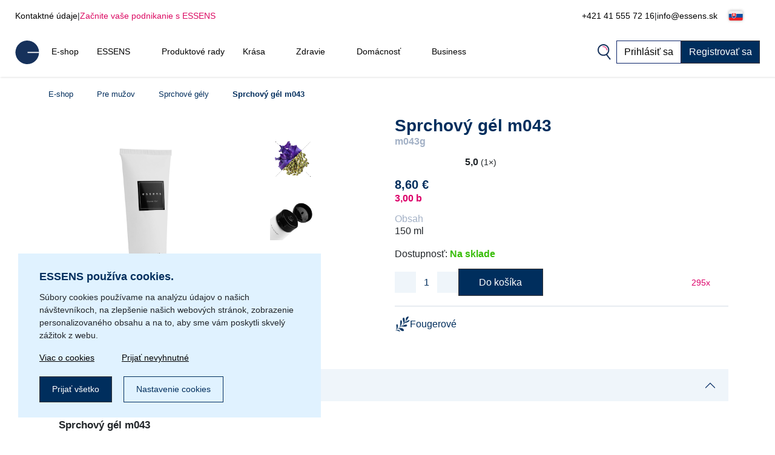

--- FILE ---
content_type: text/html; charset=UTF-8
request_url: https://www.essens.sk/sprchovy-gel-m043-d341658/
body_size: 25325
content:
<!DOCTYPE html>
<html lang="sk">
<head>
    <script>
        let gtm_data = {"0":{"ecomm_pagetype":"product","category_name":null,"event":"remarketing"},"detail":{"event":"eec.detail","ecommerce":{"detail":{"actionField":[],"products":{"name":"Sprchov\u00fd g\u00e9l m043","id":"m043gx","category":null,"price":6.9900000000000002}}}}};

        window.dataLayer = window.dataLayer || [];
        for (let i in gtm_data) {
            if (gtm_data.hasOwnProperty(i)) {
                window.dataLayer.push(gtm_data[i]);
            }
        }
    </script>
                <!-- Google Tag Manager -->
        <script>
            (function (w, d, s, l, i) {
                w[l] = w[l] || [];
                w[l].push({
                    'gtm.start':
                        new Date().getTime(), event: 'gtm.js'
                });
                var f = d.getElementsByTagName(s)[0],
                    j = d.createElement(s), dl = l != 'dataLayer' ? '&l=' + l : '';
                j.async = true;
                j.src =
                    'https://www.googletagmanager.com/gtm.js?id=' + i + dl;
                f.parentNode.insertBefore(j, f);
            })(window, document, 'script', 'dataLayer', 'GTM-TZ7MP79');
        </script>
        <!-- End Google Tag Manager -->
        <meta http-equiv="Content-Type" content="text/html; charset=utf-8"/>
    <title>Sprchový gél m043 | ESSENS Slovakia</title>
    <meta http-equiv="Content-Style-Type" content="text/css"/>
    <meta http-equiv="Content-language" content="sk"/>
            <meta name="Keywords" content="ESSENS sk Parfumy Aloe Vera Colostrum Home Pharmacy Kozmetika"/>
        <meta name="Description" content="Parfumovaný sprchový gél pre mužov na každodenné použitie a všetky typy pokožky. Obsahuje komplex hydratačných látok, ktoré pokožku účinne regenerujú a blahodarne pôsobia proti jej starnutiu. Pokožka je po umytí hladká, hebká a chránená proti vysušeniu.&nbsp;&nbsp;

Použitie: Naneste na vlhkú pokožku a opláchnite.

Náš tip: aby vám vôňa obľúbeného parfumu vydržala čo najdlhšie, zafixujte ju..."/>
    <meta name="Robots" content="all"/>
    <meta name="Author" content="Essens"/>
    <meta name="viewport" content="width=device-width, height=device-height">
    <meta name="facebook-domain-verification" content="zzhznnrvmh94r30qytp0tchu05s18n"/>

    <link rel="shortcut icon" href="https://www.essens.sk/favicon.ico"/>

    
            <meta property='og:type' content='website'>
            <meta property='og:url' content=''>
            <meta property='og:title' content='Sprchový gél m043 | ESSENS Slovakia'>
            <meta property='og:description' content='Parfumovaný sprchový gél pre mužov na každodenné použitie a všetky typy pokožky. Obsahuje komplex hydratačných látok, ktoré pokožku účinne regenerujú a blahodarne pôsobia proti jej starnutiu. Pokožka je po umytí hladká, hebká a chránená proti vysušeniu.  

Použitie: Naneste na vlhkú pokožku a opláchnite.

Náš tip: aby vám vôňa obľúbeného parfumu vydržala čo najdlhšie, zafixujte ju...'>
            <meta property='og:image' content='https://static.essensworld.com/images/share/shower-gel-M041.jpg'>
            <meta property='og:image:secure_url' content='https://static.essensworld.com/images/share/shower-gel-M041.jpg'>
            <meta property='og:image:width' content='1200'>
            <meta property='og:image:height' content='630'><link rel='canonical' href='https://www.essens.sk/sprchovy-gel-m043-d341658/'><script type='application/ld+json'>{"@context":"http:\/\/schema.org","@type":"Product","name":"Sprchov\u00fd g\u00e9l m043","description":"Parfumovan\u00fd sprchov\u00fd g\u00e9l pre mu\u017eov na ka\u017edodenn\u00e9 pou\u017eitie a v\u0161etky typy poko\u017eky. Obsahuje komplex hydrata\u010dn\u00fdch l\u00e1tok, ktor\u00e9 poko\u017eku \u00fa\u010dinne regeneruj\u00fa a blahodarne p\u00f4sobia proti jej starnutiu. Poko\u017eka je po umyt\u00ed hladk\u00e1, hebk\u00e1 a chr\u00e1nen\u00e1 proti vysu\u0161eniu.  \r\n\r\nPou\u017eitie: Naneste na vlhk\u00fa poko\u017eku a opl\u00e1chnite.\r\n\r\nN\u00e1\u0161 tip: aby v\u00e1m v\u00f4\u0148a ob\u013e\u00faben\u00e9ho parfumu vydr\u017eala \u010do najdlh\u0161ie, zafixujte ju pou\u017eit\u00edm sprchov\u00e9ho g\u00e9lu v rovnakej v\u00f4ni.  \r\n\r\nV\u00fdrobca: ESSENS EUROPE SE, Zaoralova 3045\/1e, 628 00 Brno","image":"https:\/\/static.essensworld.com\/images\/goods\/full\/shower-gel-M041.jpg","offers":{"@type":"Offer","priceCurrency":"EUR","price":8.5999999999999996,"url":"https:\/\/www.essens.sk\/sprchovy-gel-m043-d341658\/","availability":"https:\/\/schema.org\/InStock"},"brand":"Pre mu\u017eov","sku":"m043g"}</script>
<!--    --><!--        <meta name="apple-itunes-app" content="app-id=1437782185">-->
<!--        <meta name="google-play-app" content="app-id=com.essensworld.myessens">-->
<!--    -->
            <link href="https://www.essens.sk/styles/bs.5.3.3/bootstrap.min.css" rel="stylesheet">
        <!--        <link href="https://cdn.jsdelivr.net/npm/bootstrap@5.3.0/dist/css/bootstrap.min.css" rel="stylesheet" integrity="sha384-9ndCyUaIbzAi2FUVXJi0CjmCapSmO7SnpJef0486qhLnuZ2cdeRhO02iuK6FUUVM" crossorigin="anonymous">-->
        <link rel="stylesheet" href="https://kit.fontawesome.com/5adb7844e1.css" crossorigin="anonymous">
    <link rel="stylesheet" type="text/css" href="https://www.essens.sk/styles/responsive.css?v2">
    <link rel="stylesheet" type="text/css" href="https://www.essens.sk/styles/main.css?t4fj96">
    <link rel="stylesheet" type="text/css" href="https://www.essens.sk/styles/country_flags_sprites.css?t5ks65">
    <link rel="stylesheet" type="text/css" href="https://www.essens.sk/styles/swiper.css?v2">
    <link rel="stylesheet" type="text/css" href="https://www.essens.sk/styles/animate.css?v2">
    <link rel="stylesheet" type="text/css" href="https://www.essens.sk/styles/jquery.bootstrap-touchspin.css?v2">
            <link rel="stylesheet" type="text/css" href="//blueimp.github.io/Gallery/css/blueimp-gallery.min.css?v2">
        <link rel="stylesheet" type="text/css" href="https://www.essens.sk/styles/jquery.smartbanner.css?v2" media="screen">
    <link rel="stylesheet" type="text/css" href="https://www.essens.sk/styles/select2.css?v2">
    <link rel="stylesheet" type="text/css" href="https://www.essens.sk/styles/cms_layouts.css?t6st9m">
    <link rel="stylesheet" type="text/css" href="//static.essensworld.com/images/flagicon/css/flag-icon.min.css">
    <link rel="stylesheet" type="text/css" href="https://static.essensworld.com/images/flag_new/sprite/sprite.css?t60z38">

    <link rel='stylesheet' type='text/css' href='https://www.essens.sk/styles/menu_new.css?v57'><link rel='stylesheet' type='text/css' href='https://www.essens.sk/styles/menu_new_bs5.css?v2'><link rel='stylesheet' type='text/css' href='https://www.essens.sk/styles/any_modal_wide_bs5.css'><link rel='stylesheet' type='text/css' href='https://www.essens.sk/styles/bs5_differencies_fix.css?v2'><link rel='stylesheet' type='text/css' href='https://www.essens.sk/styles/item_detail.css?26'>
            <style>
            .hide-for-premium {
                display: block;
            }

            .hide-for-non-premium {
                display: none;
            }
        </style>
        <style>
        .touch_spin_number {
            background: #f9fbfc;
            border: 1px solid #ecf0f3;
            border-radius: 0;
            color: #002e5d;
            font-family: 'Roboto', sans-serif;
            font-size: 16px;
            margin-left: -2px;
            margin-right: -2px;
        }

        .btn-default:hover {
            background-color: #ecf0f3;
            border-color: #ecf0f3 !important;
        }

        .iframed {
            display: none;
        }

        .wrap {
            position: relative;
            /*right: 17px;*/
            /*top: 0;*/
        }

        .menu-overlay {
            display: none;
            position: fixed;
            overflow-y: scroll;
            overscroll-behavior: contain;
            top: 0;
            right: 0;
            bottom: 0;
            left: 0;
            background: black;
            opacity: 0.3;
            z-index: 9999;
        }

        .lock-scroll .menu-overlay {
            display: block;
        }

    </style>

    <script src="https://www.essens.sk/scripts/html5shiv.js?v2"></script>
    <script src="https://www.essens.sk/scripts/jquery.js?v2"></script>

            <script src="https://www.essens.sk/scripts/bs.5.3.3/bootstrap.bundle.min.js?v2"></script>
        <!--        <script src="https://cdn.jsdelivr.net/npm/bootstrap@5.3.0/dist/js/bootstrap.bundle.min.js" integrity="sha384-geWF76RCwLtnZ8qwWowPQNguL3RmwHVBC9FhGdlKrxdiJJigb/j/68SIy3Te4Bkz" crossorigin="anonymous"></script>-->
    
    <script src="https://www.essens.sk/scripts/jquery.bootstrap-touchspin.js?v2"></script>
    <script src="https://www.essens.sk/scripts/select2.full.js?v2"></script>

            <script src="https://www.essens.sk/scripts/gtm_handler.js?v2"></script>
    
    <script>
        var iframed = window.location !== window.parent.location;
        if (iframed) {
            $('head').append('<style> header{display: none} </style>');
        }
    </script>

    <script src="https://www.essens.sk/scripts/main-new.js?v6"></script>
    <script src="https://www.essens.sk/scripts/main.js?t2277q"></script>
    <script src="https://www.essens.sk/scripts/cms.js?t5kdgb"></script>

    <script src="https://www.essens.sk/scripts/swiper.js?v4"></script>
    <script src="https://www.essens.sk/scripts/eshop.js?t73f34"></script>
    <script src="https://www.essens.sk/scripts/jquery.smartbanner.js?v2"></script>

                <script src="//blueimp.github.io/Gallery/js/jquery.blueimp-gallery.min.js"></script>
        <script src='https://www.google.com/recaptcha/api.js'></script>
    <script>
        const GET = {"item_id":"341658","variant":""};
        const root = "https://www.essens.sk";
        const war_id = "2";
        const con_nr = "";
        const subcart_con_nr = "";
        const is_essens_ip = "false";
        const age_restrict = [];
        const set_builder_items = ["bs1newbie","bs2beauty","bs3health","bs4home","bs5prem","bs5premru","01sta23o","01sta23n","01sta23d","02sta23ok","startset","startset2","bs1newbie","startset3","startset4","startset5","vitset01","02sta23or","02sta23nr","02sta23dr","bs6beauty","setch82","setch83","bs7basic","bs8adv"];
        const lang = $('html').attr('lang');
    </script>
            <!-- Begin Leadhub Pixel Code -->
        <script>
            (function (w, d, x, n, u, t, f, s, o) {
                f = 'LHInsights';
                w[n] = w[f] = w[f] || function (n, d) {
                    (w[f].q = w[f].q || []).push([n, d])
                };
                w[f].l = 1 * new Date();
                s = d.createElement(x);
                s.async = 1;
                s.src = u + '?t=' + t;
                o = d.getElementsByTagName(x)[0];
                o.parentNode.insertBefore(s, o)
            })(window, document, 'script', 'lhi', '//www.lhinsights.com/agent.js', 'essG7nt7sN5Qens');
            lhi('pageview');
        </script>
        <!-- End Leadhub Pixel Code -->
        <script>
            const lhi_data = [];
            const lhi_data_initial = [];
        </script>
        <script src="https://www.essens.sk/scripts/leadhub_handler.js?5"></script>
                <!-- Smartsupp Live Chat script -->
        <script type="text/javascript">
            var _smartsupp = _smartsupp || {};
            _smartsupp.key = '5f66b53d05f4f104e4606c2a8ca6ad5091eb38bc';
            window.smartsupp || (function (d) {
                var s, c, o = smartsupp = function () {
                    o._.push(arguments)
                };
                o._ = [];
                s = d.getElementsByTagName('script')[0];
                c = d.createElement('script');
                c.type = 'text/javascript';
                c.charset = 'utf-8';
                c.async = true;
                c.src = 'https://www.smartsuppchat.com/loader.js?';
                s.parentNode.insertBefore(c, s);
            })(document);
            smartsupp('language', lang);
            _smartsupp.hideWidget = true;
            _smartsupp.hideMobileWidget = true;

            $(document).on('click', '.open-chatbot', () => {
                smartsupp('chat:open');
                return false;
            })
        </script>
    </head><body>
    <!-- Google Tag Manager (noscript) -->
    <noscript>
        <iframe src="https://www.googletagmanager.com/ns.html?id=GTM-TZ7MP79"
                height="0" width="0" style="display:none;visibility:hidden"></iframe>
    </noscript>
    <!-- End Google Tag Manager (noscript) -->

<div id="fb-root"></div>
<script src="https://connect.facebook.net//sdk.js#xfbml=1&version=v24.0" nonce="7ckWLGrH"></script>
<script>
    window.top.fbAsyncInit = function () {
        FB.init({
            appId: '544609237125589',
            cookie: true,
            xfbml: true,
            version: 'v24.0'
        });
    };

    (function (d, s, id) {
        var js, fjs = d.getElementsByTagName(s)[0];
        if (d.getElementById(id)) return;
        js = d.createElement(s);
        js.id = id;
        js.src = "//connect.facebook.net//sdk.js#xfbml=1&version=v24.0";
        fjs.parentNode.insertBefore(js, fjs);
    }(document, 'script', 'facebook-jssdk'));
</script>

<!-- The Bootstrap Image Gallery lightbox, should be a child element of the document body -->
<div id="blueimp-gallery" class="blueimp-gallery blueimp-gallery-controls">
    <!-- The container for the modal slides -->
    <div class="slides"></div>
    <!-- Controls for the borderless lightbox -->
    <h3 class="title"></h3>
    <a class="prev"></a>
    <a class="next"></a>
    <a class="close"></a>
    <a class="play-pause"></a>
    <ol class="indicator"></ol>
    <!-- The modal dialog, which will be used to wrap the lightbox content -->
    <div class="modal fade">
        <div class="modal-dialog">
            <div class="modal-content">
                <div class="modal-header">
                    <button type="button" class="close" aria-hidden="true">&times;</button>
                    <h4 class="modal-title"></h4>
                </div>
                <div class="modal-body next"></div>
                <div class="modal-footer">
                    <button type="button" class="btn btn-default pull-left prev">
                        <i class="glyphicon glyphicon-chevron-left"></i>
                        Previous
                    </button>
                    <button type="button" class="btn btn-primary next">
                        Next
                        <i class="glyphicon glyphicon-chevron-right"></i>
                    </button>
                </div>
            </div>
        </div>
    </div>
</div>
<header id="header">
        <div class="header-top container-fluid d-xl-flex d-none px-0">
        <div class="header-top-left d-flex">
            <a href="https://www.essens.sk/contacts.php">Kontaktné údaje</a>
            <div class="odmrdnik">|</div>
                            <a href="https://www.essens.sk/business/" class="start-buss">Začnite vaše podnikanie s ESSENS</a>
                    </div>
                <div class="header-top-right d-flex align-items-center">
            <a href="tel:+421 41 555 72 16">+421 41 555 72 16</a>
            <div class="odmrdnik">|</div>
            <a href="mailto:info@essens.sk">info@essens.sk</a>
            <div class="language-select btn-group" style="margin-left: 5px;">
                <div class='btn-group'>
                
                <button type='button' 
                    id='dropdownMenuButton' class='btn btn-default dropdown-toggle' 
                    data-toggle='dropdown'  data-bs-toggle='dropdown' aria-expanded='false'>
                    <div class="reg-country-flag small flag-sk"></div>
                    <span class='lng-select-txt'>Slovenčina</span>
                    <i class='fa-solid fa-caret-down' style='font-size: 12px;'></i>
                </button> 
                <ul class='dropdown-menu-flag dropdown-menu' style='z-index: 11000'>
            <li>
                <a class='dropdown-item' href="https://www.essens.sk/sprchovy-gel-m043-d341658/?lang=bg" rel='nofollow'>
                     <div class="reg-country-flag small flag-bg"></div>
                     <span> Bŭlgarski </span>
                </a>
            </li>
            <li>
                <a class='dropdown-item' href="https://www.essens.sk/sprchovy-gel-m043-d341658/?lang=cz" rel='nofollow'>
                     <div class="reg-country-flag small flag-cz"></div>
                     <span> Čeština </span>
                </a>
            </li>
            <li>
                <a class='dropdown-item' href="https://www.essens.sk/sprchovy-gel-m043-d341658/?lang=de" rel='nofollow'>
                     <div class="reg-country-flag small flag-de"></div>
                     <span> Deutsch </span>
                </a>
            </li>
            <li>
                <a class='dropdown-item' href="https://www.essens.sk/sprchovy-gel-m043-d341658/?lang=en" rel='nofollow'>
                     <div class="reg-country-flag small flag-en"></div>
                     <span> English </span>
                </a>
            </li>
            <li>
                <a class='dropdown-item' href="https://www.essens.sk/sprchovy-gel-m043-d341658/?lang=es" rel='nofollow'>
                     <div class="reg-country-flag small flag-es"></div>
                     <span> Español </span>
                </a>
            </li>
            <li>
                <a class='dropdown-item' href="https://www.essens.sk/sprchovy-gel-m043-d341658/?lang=gr" rel='nofollow'>
                     <div class="reg-country-flag small flag-gr"></div>
                     <span> Eλληνικά </span>
                </a>
            </li>
            <li>
                <a class='dropdown-item' href="https://www.essens.sk/sprchovy-gel-m043-d341658/?lang=fr" rel='nofollow'>
                     <div class="reg-country-flag small flag-fr"></div>
                     <span> Français </span>
                </a>
            </li>
            <li>
                <a class='dropdown-item' href="https://www.essens.sk/sprchovy-gel-m043-d341658/?lang=it" rel='nofollow'>
                     <div class="reg-country-flag small flag-it"></div>
                     <span> Italiano </span>
                </a>
            </li>
            <li>
                <a class='dropdown-item' href="https://www.essens.sk/sprchovy-gel-m043-d341658/?lang=lv" rel='nofollow'>
                     <div class="reg-country-flag small flag-lv"></div>
                     <span> Latviešu </span>
                </a>
            </li>
            <li>
                <a class='dropdown-item' href="https://www.essens.sk/sprchovy-gel-m043-d341658/?lang=lt" rel='nofollow'>
                     <div class="reg-country-flag small flag-lt"></div>
                     <span> Lietuvių </span>
                </a>
            </li>
            <li>
                <a class='dropdown-item' href="https://www.essens.sk/sprchovy-gel-m043-d341658/?lang=pl" rel='nofollow'>
                     <div class="reg-country-flag small flag-pl"></div>
                     <span> Polish </span>
                </a>
            </li>
            <li>
                <a class='dropdown-item' href="https://www.essens.sk/sprchovy-gel-m043-d341658/?lang=ro" rel='nofollow'>
                     <div class="reg-country-flag small flag-ro"></div>
                     <span> Română </span>
                </a>
            </li>
            <li>
                <a class='dropdown-item' href="https://www.essens.sk/sprchovy-gel-m043-d341658/?lang=sk" rel='nofollow'>
                     <div class="reg-country-flag small flag-sk"></div>
                     <span> Slovenčina </span>
                </a>
            </li>
            <li>
                <a class='dropdown-item' href="https://www.essens.sk/sprchovy-gel-m043-d341658/?lang=si" rel='nofollow'>
                     <div class="reg-country-flag small flag-si"></div>
                     <span> Slovenščina </span>
                </a>
            </li>
            <li>
                <a class='dropdown-item' href="https://www.essens.sk/sprchovy-gel-m043-d341658/?lang=ru" rel='nofollow'>
                     <div class="reg-country-flag small flag-ru"></div>
                     <span> Русский </span>
                </a>
            </li>
            <li>
                <a class='dropdown-item' href="https://www.essens.sk/sprchovy-gel-m043-d341658/?lang=uk" rel='nofollow'>
                     <div class="reg-country-flag small flag-ua"></div>
                     <span> Украї́нська </span>
                </a>
            </li>
            <li>
                <a class='dropdown-item' href="https://www.essens.sk/sprchovy-gel-m043-d341658/?lang=kz" rel='nofollow'>
                     <div class="reg-country-flag small flag-kz"></div>
                     <span> Қазақша </span>
                </a>
            </li></ul>
            </div>            </div>
        </div>
    </div>


    <nav id="navbar-nologin" class="navbar-new">
        <a href="https://www.essens.sk" class="">
            <!-- TODO src -->
            <img src="//static.essensworld.com/images/essens_logo_e.svg" alt="essens_logo" width="40px">
        </a>

        <!-- Collect the nav links, forms, and other content for toggling -->
        <div class="navbar-collapse-new collapse navbar-collapse" id="bs-example-navbar-collapse-1">
            <ul class="navbar-nav-new">
                <li><a href='https://www.essens.sk/eshop/' >E-shop</a></li><li class='dropdown'>
                                <a href='https://www.essens.sk/essens.php' class='dropdown-toggle' > 
                                    <span class='nav-name'> ESSENS</span>
                                    <i class='icon-dropdown-arrow fa fa-angle-down' aria-hidden='true'></i>
                                </a>
                                <ul class='dropdown-menu'>
                                    <li>
                                        <a href='https://www.essens.sk/about_essens' target="_blank">
                                            <span>O spoločnosti</span>
                                        </a>
                                    </li><li>
                                        <a href='https://essensworld.com/team.php' target="_blank">
                                            <span>Management</span>
                                        </a>
                                    </li><li>
                                        <a href='https://www.essens.sk/essens_science.php' target="_blank">
                                            <span>Vedecká rada</span>
                                        </a>
                                    </li><li>
                                        <a href='https://www.essensworld.com/branches.php' target="_blank">
                                            <span>Pobočky</span>
                                        </a>
                                    </li><li>
                                        <a href='https://www.essensworld.com/facts.php' target="_blank">
                                            <span>Fakty</span>
                                        </a>
                                    </li><li>
                                        <a href='https://www.essens.sk/blog/' >
                                            <span>Blog</span>
                                        </a>
                                    </li>
                                </ul>
                        </li><li><a href='https://www.essens.sk/product_lines.php' >Produktové rady</a></li><li class='dropdown'>
                                <a href='https://www.essens.sk/-c6984' class='dropdown-toggle' > 
                                    <span class='nav-name'> Krása</span>
                                    <i class='icon-dropdown-arrow fa fa-angle-down' aria-hidden='true'></i>
                                </a>
                                <ul class='dropdown-menu'>
                                    <li>
                                        <a href='https://www.essens.sk/h1/parfemy-h14/' >
                                            <span>Perfumes and cosmetics</span>
                                        </a>
                                    </li><li>
                                        <a href='https://www.essens.sk/niche-c1685' >
                                            <span>NICHE</span>
                                        </a>
                                    </li><li>
                                        <a href='https://www.essens.sk/4-elements-c4914' >
                                            <span>4 ELEMENTS</span>
                                        </a>
                                    </li><li>
                                        <a href='https://www.essens.sk/must-have-edition-c6984/' >
                                            <span>Must Have Edition</span>
                                        </a>
                                    </li><li>
                                        <a href='https://www.essens.sk/colostrum-cosmetics-c791/' >
                                            <span>Colostrum</span>
                                        </a>
                                    </li><li>
                                        <a href='https://www.essens.sk/aloe-vera-cosmetics-c729/' >
                                            <span>Aloe Vera</span>
                                        </a>
                                    </li><li>
                                        <a href='https://www.essens.sk/canassens-c11457/' >
                                            <span>Canassens</span>
                                        </a>
                                    </li><li>
                                        <a href='https://www.essens.sk/hand-foot-care-c1661' >
                                            <span>Hand and Foot Care</span>
                                        </a>
                                    </li>
                                </ul>
                        </li><li class='dropdown'>
                                <a href='https://www.essens.sk/-c652' class='dropdown-toggle' > 
                                    <span class='nav-name'> Zdravie</span>
                                    <i class='icon-dropdown-arrow fa fa-angle-down' aria-hidden='true'></i>
                                </a>
                                <ul class='dropdown-menu'>
                                    <li>
                                        <a href='https://www.essens.sk/colostrum-food-supplements-c760/' >
                                            <span>Colostrum</span>
                                        </a>
                                    </li><li>
                                        <a href='https://www.essens.sk/aloe-vera-food-supplements-c698/' >
                                            <span>Aloe Vera</span>
                                        </a>
                                    </li><li>
                                        <a href='https://www.essens.sk/vitassens-c11489/' >
                                            <span>Vitassens</span>
                                        </a>
                                    </li><li>
                                        <a href='https://www.essens.sk/nutriessens-c1779' >
                                            <span>Nutriessens</span>
                                        </a>
                                    </li><li>
                                        <a href='https://www.essens.sk/home-pharmacy-c652' >
                                            <span>Home Pharmacy</span>
                                        </a>
                                    </li><li>
                                        <a href='https://www.essens.sk/monolaurin-c5180' >
                                            <span>Monolaurin</span>
                                        </a>
                                    </li><li>
                                        <a href='https://www.essens.sk/lactoferrin-c1227' >
                                            <span>Lactoferrin</span>
                                        </a>
                                    </li>
                                </ul>
                        </li><li class='dropdown'>
                                <a href='https://www.essens.sk/-c2438' class='dropdown-toggle' > 
                                    <span class='nav-name'> Domácnosť</span>
                                    <i class='icon-dropdown-arrow fa fa-angle-down' aria-hidden='true'></i>
                                </a>
                                <ul class='dropdown-menu'>
                                    <li>
                                        <a href='https://www.essens.sk/slow-living-c7709/' >
                                            <span>Slow Living</span>
                                        </a>
                                    </li><li>
                                        <a href='https://www.essens.sk/home-clean-c2438/' >
                                            <span>Home Clean</span>
                                        </a>
                                    </li><li>
                                        <a href='https://www.essens.sk/home-perfume-c1144/' >
                                            <span>Home Perfume</span>
                                        </a>
                                    </li>
                                </ul>
                        </li><li class='dropdown'>
                                <a href='https://www.essens.sk/essens.php' class='dropdown-toggle' > 
                                    <span class='nav-name'> Business</span>
                                    <i class='icon-dropdown-arrow fa fa-angle-down' aria-hidden='true'></i>
                                </a>
                                <ul class='dropdown-menu'>
                                    <li>
                                        <a href='https://www.essens.sk/business/' target="_blank">
                                            <span>Business</span>
                                        </a>
                                    </li><li>
                                        <a href='https://www.essens.sk/registration.php' target="_blank">
                                            <span>Registrovať</span>
                                        </a>
                                    </li><li>
                                        <a href='https://www.essens.sk/faststart' >
                                            <span>Fast start</span>
                                        </a>
                                    </li><li>
                                        <a href='https://www.essens.sk/bestseller_pack' >
                                            <span>Bestseller pack</span>
                                        </a>
                                    </li><li>
                                        <a href='https://www.essensworld.com/app.php' >
                                            <span>myESSENS</span>
                                        </a>
                                    </li>
                                </ul>
                        </li>            </ul>
            <div class="navbar-nav-new" style="margin-left: auto; gap: 10px;">
                <div>
                    <a class="navbar-icon-wrap" href="#" data-toggle="modal" data-target="#modal-search"
                       data-bs-toggle="modal" data-bs-target="#modal-search">
                        <img src="//static.essensworld.com/images/icons/search.png" alt="icons">
                    </a>
                </div>
                <!--<div>
                    <div class="language-select btn-group">
                                        </div>
                </div>-->
                <a href="https://www.essens.sk/login.php?next=e95ef2209f838bec2ee509bc9f397a84da2752485bdc9bf4bc649447c68c60d1387896dd040558b8f73ff5c937344a955e04e189a90c5ee" id="login-button"
                   class="btn btn-secondary">Prihlásiť sa</a>
                                    <a href="https://www.essens.sk/registration.php" class="btn btn-primary">Registrovať sa</a>
                            </div>
        </div>
        <!-- /.navbar-collapse -->

        <div class="navbar-new-mobile">
            <!--<a class="navbar-icon-wrap" href="#" data-toggle="modal" data-target="#modal-search"
                   data-bs-toggle="modal" data-bs-target="#modal-search">
                    <img src="/images/icons/search.png" alt="icons">
                </a>-->
            <a href="https://www.essens.sk/login.php?next=e95ef2209f838bec2ee509bc9f397a84da2752485bdc9bf4bc649447c68c60d1387896dd040558b8f73ff5c937344a955e04e189a90c5ee" id="login-button"
               class="btn btn-secondary">
                <i class="fa-duotone fa-arrow-right-to-bracket blue-pink" style="margin-right: 3px;"></i>
                <span style="color: #002e5d;">Prihlásiť sa</span>
            </a>
            <div class="navbar-new-burger" onclick="openSideMenuByQuery('#side-menu-nologin')">
                <div></div>
                <div></div>
                <div></div>
            </div>
        </div>

    </nav>

    <div id='side-menu-nologin' class='side-nav-menu'>

        <div class='row'>
            <div class='col-xs-5 col-5' style='margin: 0 4px 0 -4px; padding-left: 0; text-align: left;'>
                <div class='language-select btn-group'>
                    <div class='btn-group'>
                
                <button type='button' 
                    id='dropdownMenuButton' class='btn btn-default dropdown-toggle' 
                    data-toggle='dropdown'  data-bs-toggle='dropdown' aria-expanded='false'>
                    <div class="reg-country-flag small flag-sk"></div>
                    <span class='lng-select-txt'>Slovenčina</span>
                    <i class='fa-solid fa-caret-down' style='font-size: 12px;'></i>
                </button> 
                <ul class='dropdown-menu-flag dropdown-menu' style='z-index: 11000'>
            <li>
                <a class='dropdown-item' href="https://www.essens.sk/sprchovy-gel-m043-d341658/?lang=bg" rel='nofollow'>
                     <div class="reg-country-flag small flag-bg"></div>
                     <span> Bŭlgarski </span>
                </a>
            </li>
            <li>
                <a class='dropdown-item' href="https://www.essens.sk/sprchovy-gel-m043-d341658/?lang=cz" rel='nofollow'>
                     <div class="reg-country-flag small flag-cz"></div>
                     <span> Čeština </span>
                </a>
            </li>
            <li>
                <a class='dropdown-item' href="https://www.essens.sk/sprchovy-gel-m043-d341658/?lang=de" rel='nofollow'>
                     <div class="reg-country-flag small flag-de"></div>
                     <span> Deutsch </span>
                </a>
            </li>
            <li>
                <a class='dropdown-item' href="https://www.essens.sk/sprchovy-gel-m043-d341658/?lang=en" rel='nofollow'>
                     <div class="reg-country-flag small flag-en"></div>
                     <span> English </span>
                </a>
            </li>
            <li>
                <a class='dropdown-item' href="https://www.essens.sk/sprchovy-gel-m043-d341658/?lang=es" rel='nofollow'>
                     <div class="reg-country-flag small flag-es"></div>
                     <span> Español </span>
                </a>
            </li>
            <li>
                <a class='dropdown-item' href="https://www.essens.sk/sprchovy-gel-m043-d341658/?lang=gr" rel='nofollow'>
                     <div class="reg-country-flag small flag-gr"></div>
                     <span> Eλληνικά </span>
                </a>
            </li>
            <li>
                <a class='dropdown-item' href="https://www.essens.sk/sprchovy-gel-m043-d341658/?lang=fr" rel='nofollow'>
                     <div class="reg-country-flag small flag-fr"></div>
                     <span> Français </span>
                </a>
            </li>
            <li>
                <a class='dropdown-item' href="https://www.essens.sk/sprchovy-gel-m043-d341658/?lang=it" rel='nofollow'>
                     <div class="reg-country-flag small flag-it"></div>
                     <span> Italiano </span>
                </a>
            </li>
            <li>
                <a class='dropdown-item' href="https://www.essens.sk/sprchovy-gel-m043-d341658/?lang=lv" rel='nofollow'>
                     <div class="reg-country-flag small flag-lv"></div>
                     <span> Latviešu </span>
                </a>
            </li>
            <li>
                <a class='dropdown-item' href="https://www.essens.sk/sprchovy-gel-m043-d341658/?lang=lt" rel='nofollow'>
                     <div class="reg-country-flag small flag-lt"></div>
                     <span> Lietuvių </span>
                </a>
            </li>
            <li>
                <a class='dropdown-item' href="https://www.essens.sk/sprchovy-gel-m043-d341658/?lang=pl" rel='nofollow'>
                     <div class="reg-country-flag small flag-pl"></div>
                     <span> Polish </span>
                </a>
            </li>
            <li>
                <a class='dropdown-item' href="https://www.essens.sk/sprchovy-gel-m043-d341658/?lang=ro" rel='nofollow'>
                     <div class="reg-country-flag small flag-ro"></div>
                     <span> Română </span>
                </a>
            </li>
            <li>
                <a class='dropdown-item' href="https://www.essens.sk/sprchovy-gel-m043-d341658/?lang=sk" rel='nofollow'>
                     <div class="reg-country-flag small flag-sk"></div>
                     <span> Slovenčina </span>
                </a>
            </li>
            <li>
                <a class='dropdown-item' href="https://www.essens.sk/sprchovy-gel-m043-d341658/?lang=si" rel='nofollow'>
                     <div class="reg-country-flag small flag-si"></div>
                     <span> Slovenščina </span>
                </a>
            </li>
            <li>
                <a class='dropdown-item' href="https://www.essens.sk/sprchovy-gel-m043-d341658/?lang=ru" rel='nofollow'>
                     <div class="reg-country-flag small flag-ru"></div>
                     <span> Русский </span>
                </a>
            </li>
            <li>
                <a class='dropdown-item' href="https://www.essens.sk/sprchovy-gel-m043-d341658/?lang=uk" rel='nofollow'>
                     <div class="reg-country-flag small flag-ua"></div>
                     <span> Украї́нська </span>
                </a>
            </li>
            <li>
                <a class='dropdown-item' href="https://www.essens.sk/sprchovy-gel-m043-d341658/?lang=kz" rel='nofollow'>
                     <div class="reg-country-flag small flag-kz"></div>
                     <span> Қазақша </span>
                </a>
            </li></ul>
            </div>
                </div>
            </div>
            <div class='col-xs-3 col-3' style='margin: 9px 0; padding-left: 7px; text-align: left;'>
            <a data-toggle='modal' data-target='#modal-search' data-bs-toggle='modal' data-bs-target='#modal-search' data-bs-toggle='modal' data-bs-target='#modal-search'>
                <img src='//static.essensworld.com/images/icons/search.png' alt='icons' style='height: 19px; margin-top: -3px; margin-right: 3px;'>
            </a>
            </div>           
            <div class='col-xs-4 col-4 text-right text-end'>
                <i class='side-menu-icon-close fa fa-times' aria-hidden='true' onclick='closeSideMenuByQuery("#side-menu-nologin")'></i>
            </div>
        </div>
        <div class='mobile-menu'>
            <div class='dropdown-menu-mobile panel-group sidenav-border-top' id='accordion-nav-mobile' role='tablist' aria-multiselectable='true'
                 style='padding-top: 15px;'>
                <a href='https://www.essens.sk/eshop/' class='nav-item-mobile panel-title' >E-shop</a><div class='panel'>
                                    <div class='' role='tab' id='heading-11'>
                                        <h4 class='panel-title'>
                                            <a class='dropdown-toggle-mobile collapsed' role='button' data-toggle='collapse' data-bs-toggle='collapse' data-parent='#accordion' href='#collapse-11' data-bs-target='#collapse-11' aria-expanded='true' aria-controls='collapse-11'>
                                                 ESSENS
                                                <i class='icon-dropdown-arrow fa fa-angle-up' aria-hidden='true'></i>
                                            </a>
                                        </h4>
                                    </div>
                    
                                    <div id='collapse-11' class='panel-collapse collapse' role='tabpanel' aria-labelledby='heading-11'>
                                        <div class='panel-body'>
                                            <a href='https://www.essens.sk/about_essens' target="_blank" class='nav-item-mobile'>O spoločnosti</a><a href='https://essensworld.com/team.php' target="_blank" class='nav-item-mobile'>Management</a><a href='https://www.essens.sk/essens_science.php' target="_blank" class='nav-item-mobile'>Vedecká rada</a><a href='https://www.essensworld.com/branches.php' target="_blank" class='nav-item-mobile'>Pobočky</a><a href='https://www.essensworld.com/facts.php' target="_blank" class='nav-item-mobile'>Fakty</a><a href='https://www.essens.sk/blog/'  class='nav-item-mobile'>Blog</a>
                                        </div>
                                    </div>
                                </div><a href='https://www.essens.sk/product_lines.php' class='nav-item-mobile panel-title' >Produktové rady</a><div class='panel'>
                                    <div class='' role='tab' id='heading-13'>
                                        <h4 class='panel-title'>
                                            <a class='dropdown-toggle-mobile collapsed' role='button' data-toggle='collapse' data-bs-toggle='collapse' data-parent='#accordion' href='#collapse-13' data-bs-target='#collapse-13' aria-expanded='true' aria-controls='collapse-13'>
                                                 Krása
                                                <i class='icon-dropdown-arrow fa fa-angle-up' aria-hidden='true'></i>
                                            </a>
                                        </h4>
                                    </div>
                    
                                    <div id='collapse-13' class='panel-collapse collapse' role='tabpanel' aria-labelledby='heading-13'>
                                        <div class='panel-body'>
                                            <a href='https://www.essens.sk/h1/parfemy-h14/'  class='nav-item-mobile'>Perfumes and cosmetics</a><a href='https://www.essens.sk/niche-c1685'  class='nav-item-mobile'>NICHE</a><a href='https://www.essens.sk/4-elements-c4914'  class='nav-item-mobile'>4 ELEMENTS</a><a href='https://www.essens.sk/must-have-edition-c6984/'  class='nav-item-mobile'>Must Have Edition</a><a href='https://www.essens.sk/colostrum-cosmetics-c791/'  class='nav-item-mobile'>Colostrum</a><a href='https://www.essens.sk/aloe-vera-cosmetics-c729/'  class='nav-item-mobile'>Aloe Vera</a><a href='https://www.essens.sk/canassens-c11457/'  class='nav-item-mobile'>Canassens</a><a href='https://www.essens.sk/hand-foot-care-c1661'  class='nav-item-mobile'>Hand and Foot Care</a>
                                        </div>
                                    </div>
                                </div><div class='panel'>
                                    <div class='' role='tab' id='heading-14'>
                                        <h4 class='panel-title'>
                                            <a class='dropdown-toggle-mobile collapsed' role='button' data-toggle='collapse' data-bs-toggle='collapse' data-parent='#accordion' href='#collapse-14' data-bs-target='#collapse-14' aria-expanded='true' aria-controls='collapse-14'>
                                                 Zdravie
                                                <i class='icon-dropdown-arrow fa fa-angle-up' aria-hidden='true'></i>
                                            </a>
                                        </h4>
                                    </div>
                    
                                    <div id='collapse-14' class='panel-collapse collapse' role='tabpanel' aria-labelledby='heading-14'>
                                        <div class='panel-body'>
                                            <a href='https://www.essens.sk/colostrum-food-supplements-c760/'  class='nav-item-mobile'>Colostrum</a><a href='https://www.essens.sk/aloe-vera-food-supplements-c698/'  class='nav-item-mobile'>Aloe Vera</a><a href='https://www.essens.sk/vitassens-c11489/'  class='nav-item-mobile'>Vitassens</a><a href='https://www.essens.sk/nutriessens-c1779'  class='nav-item-mobile'>Nutriessens</a><a href='https://www.essens.sk/home-pharmacy-c652'  class='nav-item-mobile'>Home Pharmacy</a><a href='https://www.essens.sk/monolaurin-c5180'  class='nav-item-mobile'>Monolaurin</a><a href='https://www.essens.sk/lactoferrin-c1227'  class='nav-item-mobile'>Lactoferrin</a>
                                        </div>
                                    </div>
                                </div><div class='panel'>
                                    <div class='' role='tab' id='heading-15'>
                                        <h4 class='panel-title'>
                                            <a class='dropdown-toggle-mobile collapsed' role='button' data-toggle='collapse' data-bs-toggle='collapse' data-parent='#accordion' href='#collapse-15' data-bs-target='#collapse-15' aria-expanded='true' aria-controls='collapse-15'>
                                                 Domácnosť
                                                <i class='icon-dropdown-arrow fa fa-angle-up' aria-hidden='true'></i>
                                            </a>
                                        </h4>
                                    </div>
                    
                                    <div id='collapse-15' class='panel-collapse collapse' role='tabpanel' aria-labelledby='heading-15'>
                                        <div class='panel-body'>
                                            <a href='https://www.essens.sk/slow-living-c7709/'  class='nav-item-mobile'>Slow Living</a><a href='https://www.essens.sk/home-clean-c2438/'  class='nav-item-mobile'>Home Clean</a><a href='https://www.essens.sk/home-perfume-c1144/'  class='nav-item-mobile'>Home Perfume</a>
                                        </div>
                                    </div>
                                </div><div class='panel'>
                                    <div class='' role='tab' id='heading-16'>
                                        <h4 class='panel-title'>
                                            <a class='dropdown-toggle-mobile collapsed' role='button' data-toggle='collapse' data-bs-toggle='collapse' data-parent='#accordion' href='#collapse-16' data-bs-target='#collapse-16' aria-expanded='true' aria-controls='collapse-16'>
                                                 Business
                                                <i class='icon-dropdown-arrow fa fa-angle-up' aria-hidden='true'></i>
                                            </a>
                                        </h4>
                                    </div>
                    
                                    <div id='collapse-16' class='panel-collapse collapse' role='tabpanel' aria-labelledby='heading-16'>
                                        <div class='panel-body'>
                                            <a href='https://www.essens.sk/business/' target="_blank" class='nav-item-mobile'>Business</a><a href='https://www.essens.sk/registration.php' target="_blank" class='nav-item-mobile'>Registrovať</a><a href='https://www.essens.sk/faststart'  class='nav-item-mobile'>Fast start</a><a href='https://www.essens.sk/bestseller_pack'  class='nav-item-mobile'>Bestseller pack</a><a href='https://www.essensworld.com/app.php'  class='nav-item-mobile'>myESSENS</a>
                                        </div>
                                    </div>
                                </div>
            </div>
        </div>
        <div class='buttons sidenav-border-top'>
            <a href=' /login.php?next=generateNextGet()' id='login-button' class='btn btn-secondary'>Prihlásiť sa</a>
            <a href='/registration.php' class='btn btn-default btn-primary'>Registrovať sa</a>
        </div>
    </div>    <div class="side-backdrop" onclick="
        closeSideMenuByQuery('#side-menu-nologin');
        closeSideMenuByQuery('#side-menu-login');
        closeSideMenuByQuery('#side-nav-cart');
        closeSideMenuByQuery('#side-nav-profile');
    "></div>
    <!--<div class="side-cart-backdrop" onclick="closeSideCart()"></div>-->

    <script>
        function openSideMenuByQuery(sidemenuQuery) {
            $(sidemenuQuery).addClass('open').trigger('side-open')
            $('.side-backdrop').addClass('show')
        }

        function closeSideMenuByQuery(sidemenuQuery) {
            $(sidemenuQuery).removeClass('open').trigger('side-close')
            $('.side-backdrop').removeClass('show')
        }
    </script>


    <div id="scrollUp" class="clickable" style="display: none; position: fixed; bottom: 20px; right: 20px; z-index: 100; color: #ed156d;">
        <i class="fa fa-angle-up fa-3x" style="font-weight: 600"></i>
    </div>
</header>



<!-- The Modal Search-->
<div class="modal fade" id="modal-search">
    <div class="modal-dialog">
        <div class="modal-content">

            <!-- Modal Header -->
            <div class="modal-header justify-content-end">
                <div type="button" class="close" data-dismiss="modal" data-bs-dismiss="modal" aria-label="Close">
                    <span aria-hidden="true">&times;</span>
                </div>
            </div>

            <!-- Modal body -->
            <div class="modal-body">
                <form action="https://www.essens.sk/eshop.php">
                    <!--<label for="search"></label>-->
                    <input placeholder="Čo hľadáte?" type="text" id="search" name="search" autofocus>
                    <button type="submit" class="icon-search">
                        <img src='//static.essensworld.com/images/icons/search.png' alt='icons'
                             style='margin-right: 3px;'>
                    </button>
                </form>
                <div class="searched-goods">
                </div>
            </div>

            <!-- Modal footer -->
            <div class="modal-footer">
            </div>

        </div>
    </div>
</div>

<script>
    let check_timer;
    let eshopSearchRequest = null;

    $(document)
        .on('input', '#search', function () {

            startLoader();

            if (check_timer) {
                clearTimeout(check_timer);
            }

            check_timer = setTimeout(() => {
                sendGetRequest();
            }, 200);
        })
        .on('shown.bs.modal', '#modal-search', () => $('input#search').focus())

    function sendGetRequest() {
        let searched = $('#search').val();

        if (searched === '') {
            $('.searched-goods')
                .empty()
        } else {
            if (eshopSearchRequest) {
                eshopSearchRequest.abort();
            }

            eshopSearchRequest = $.get('https://www.essens.sk/layout/search_modal_handler.php', {searched: searched})
                .done(function (data) {
                    $('.searched-goods')
                        .empty()
                        .append(data);
                    eshopSearchRequest = null;
                });
        }

    }

    function startLoader() {
        $('.searched-goods')
            .empty()
            .append('<div class="loader">');
    }

</script>
<div class="result-animation action-saved" id="confirm" style="display:none;">
    <img src="https://www.essens.sk/imgs/ok-white.png" alt="Saved">
</div>

<div class="result-animation action-saved" id="loading" style="display:none;">
    <img src="https://www.essens.sk/imgs/loading.svg" alt="Loading">
<!--    <i class="fa fa-spinner" style="color: white"></i>-->
</div>

<div class="result-animation action-error text-center" id="error" style="display:none;">
    <img src="https://www.essens.sk/imgs/no-white.png" alt="Error">
    <h3 class="error-text text-center"></h3>
</div>

<div class="modal fade no-padding" id="modalSetSelector" role="dialog">
    <div class="modal-dialog modal-wider" role="document">
        <div class="modal-content">
            <div class="modal-header text-center">
                <h4 class="modal-title" style='font-weight: 400 !important; display: inline-block;'>
                </h4>
                <button type="button" class="close" data-dismiss="modal" aria-label="Close"><span aria-hidden="true">&times;</span></button>
            </div>
            <div class="modal-body"></div>

            <div class="form-signin">
                <div class="modal-footer">
                    <button type="button" class="btn btn-primary" data-dismiss="modal">Uložiť</button>
                </div>
            </div>
        </div>
    </div>
</div>

<div class="modal fade no-padding" id="any_modal" role="dialog">
    <div class="modal-dialog" role="document">
        <div class="modal-content">
            <div class="modal-header text-center">
                <h4 class="modal-title" style='font-weight: 400 !important; display: inline-block;'>
                </h4>
                <button type="button" class="close bg-transparent border-0 fs-2 opacity-25" data-dismiss="modal" data-bs-dismiss="modal" aria-label="Close"><span aria-hidden="true">&times;</span></button>
            </div>
            <div class="modal-body"></div>
        </div>
    </div>
</div>

<div class="modal fade no-padding" id="any_modal_wide" role="dialog">
    <div class="modal-dialog modal-lg modal-wider" role="document">
        <div class="modal-content">
            <div class="modal-header text-center">
                <h4 class="modal-title" style='font-weight: 400 !important; display: inline-block;'>
                </h4>
                <button type="button" class="close" data-dismiss="modal" data-bs-dismiss="modal" aria-label="Close"><span aria-hidden="true">&times;</span></button>
            </div>
            <div class="modal-body"></div>
        </div>
    </div>
</div>

<script>
    window.onscroll = function () {
        if (screen.width < '1000') {
            myFunction()
        }
    };

    let navbar = document.getElementById("bar");
    let main = document.getElementById("mainpage-id");
    let sticky = navbar?.offsetTop;

    function myFunction() {
        if (window.pageYOffset >= sticky) {
            navbar?.classList.add("sticky");
            main?.classList.add("mainpage_pad")

        } else {
            navbar?.classList.remove("sticky");
            main?.classList.remove("mainpage_pad")
        }
    }

</script>
<style>
    .modal-tv-bg {
        border-radius: 0;
    }

    #modal-share .modal-title {
        text-align: center;
        margin: 25px 0 20px;
    }

    #modal-share .modal-header {
        border: none;
        position: absolute;
        right: 7px;
        z-index: 10;
    }

    #modal-share .modal-header .close {
        color: #ddd;
        opacity: 1;
        font-size: 30px;
        font-weight: normal;
    }

    .input-url {
        padding: 5px 120px 5px 15px;
        width: 100%;
        min-height: 45px;
        font-weight: 600;
        outline: none;
        border: none;
        text-overflow: ellipsis;
        background-color: var(--essens-light-blue);
    }

    .btn-copy {
        position: absolute;
        right: 7px;
        top: 50%;
        transform: translate(0, -50%);
        color: white;
        font-weight: bold;
        padding: 5px 15px;
        background: var(--essens-blue);
        cursor: pointer;
    }

    .input-wrap {
        position: relative;
        margin: 15px 0;
    }

    .copied-txt {
        font-size: 12px;
        font-weight: 600;
        display: none;
        position: absolute;
        top: 90%;
        right: 50%;
        padding: 5px 10px;
        color: white;
        background-color: var(--essens-pink);
    }

    .copied-txt::after {
        content: "";
        position: absolute;
        bottom: 100%;
        left: 50%;
        margin-left: -5px;
        border-width: 5px;
        border-style: solid;
        border-color: transparent transparent var(--essens-pink) transparent;
    }

    #social-icon-fb span {
        display: none;
    }

    .social-shares > * {
        width: 50px;
        height: 50px;
        margin: 5px;
        font-size: 20px;
        border-radius: 50%;
        background: var(--essens-blue);
        color: white;
        display: flex;
        justify-content: center;
        align-items: center;
        text-decoration: none;
    }

</style>

<!-- Modal -->
<div class="modal fade" id="modal-share" tabindex="-1" role="dialog" aria-labelledby="exampleModalLabel"
     aria-hidden="true">
    <div class="modal-dialog modal-dialog-centered" role="document">
        <div class="modal-content modal-tv-bg">
            <div class="modal-header pt-1 pe-1">
                <button type="button" class="close border-0 bg-transparent" data-dismiss="modal" data-bs-dismiss="modal" aria-label="Close">
                    <span aria-hidden="true">&times;</span>
                </button>
            </div>
            <div class="modal-body pt-0">
                <h3 class="modal-title fs-4 fw-bold blue" id="exampleModalLabel">Zdieľať</h3>
                                    <div style="padding: 15px 0;">
                        <h5 class="text-center fs-6 fw-bold">Info o produkte</h5>
                        <div class="d-flex justify-content-center social-shares">
                            <a class="fb-share-button" style="background: #3b5998"
                               href="https://www.facebook.com/sharer/sharer.php?u=https://www.essens.sk/sprchovy-gel-m043-d341658/"
                               target="_blank">
                                <i class="fa-brands fa-facebook-f"></i>
                            </a>
                            <a class="whatsapp-share-button" style="background: #25d366"
                               href="https://api.whatsapp.com/send/?text=https://www.essens.sk/sprchovy-gel-m043-d341658/&type=custom_url&app_absent=0"
                               target="_blank">
                                <i class="fa-brands fa-whatsapp"></i>
                            </a>
                            <a class="vk-share-button" style="background: #4680c2"
                               href="https://vk.com/share.php?url=https://www.essens.sk/sprchovy-gel-m043-d341658/"
                               target="_blank">
                                <i class="fa-brands fa-vk"></i>
                            </a>
                            <a class="twitter-share-button" style="background: #000000"
                               href="https://twitter.com/share?url=https://www.essens.sk/sprchovy-gel-m043-d341658/"
                               target="_blank">
                                <i class="fa-brands fa-x-twitter"></i>
                            </a>
                            <a class="mail-share-button"
                               href="mailto:?subject= I want to share this with you &amp;body= Hi there, Check out this site https://www.essens.sk/sprchovy-gel-m043-d341658/."
                               target="_blank">
                                <i class="fa fa-envelope"></i>
                            </a>
                        </div>
                        <div class="input-wrap" style="font-size: 14px;">
                            <input class="input-url" value="https://www.essens.sk/sprchovy-gel-m043-d341658/" disabled>
                            <div class="btn btn-primary btn-copy" onclick="copyUrl()">Kopírovať</div>
                            <div class="copied-txt">Skopírované</div>
                        </div>
                    </div>
                                            </div>
        </div>
    </div>
</div>

<script>
    $('.btn-copy').on('click', copyUrl)

    function copyUrl() {
        let context = $(this).closest('.input-wrap');
        copyText($('.input-url', context).val());
        $('.copied-txt', context)
            .stop()
            .fadeIn(300, () =>
                $('.copied-txt', context).fadeOut(2000)
            )
    }

    function copyText(text) {
        navigator.clipboard.writeText(text);
    }
</script>
    <div class="container mt-3 mb-5" style="max-width: 1150px;">
                <!-- Breadcrumbs -->
        <div class="breadcrumbs mb-4">
            
        <a href="https://www.essens.sk/eshop" class="">E-shop</a>
            <i class="fa-solid fa-angle-right"></i>
        <a href="https://www.essens.sk/pre-muzov-c20/" class="">Pre mužov</a>
            <i class="fa-solid fa-angle-right"></i>
        <a href="https://www.essens.sk/sprchove-gely-c36/" class="">Sprchové gély</a>
            <i class="fa-solid fa-angle-right"></i>
        <a href="" class="fw-bold">Sprchový gél m043</a>
        </div>

        <div class="row">
            <!-- Photos column -->
            <div class="photos-col col-md-4 col-lg-5 mb-3">
                
<style>
    .detail-photo-img {
        max-width: 100%;
    }

    .photos-col .spf-flag_new {
        left: calc(var(--bs-gutter-x) * .5 + 6px);
    }

    @media (max-width: 575px) {
        .detail-photo-img {
            max-width: 250px;
        }
    }
</style>

<div class="row">
    <!-- Main photo-->
    <div class="col-12 col-sm-7 col-md-12 col-lg-9 position-relative text-center">
        <a class="detail-photo" href='//static.essensworld.com/images/goods/full/shower-gel-M041.jpg'
           data-target=\"#product_zoom\" data-gallery='detail-photos'>
            <img class="detail-photo-img" src="//static.essensworld.com/images/goods/full/shower-gel-M041.jpg"
                 alt="Sprchový gél m043">
        </a>
        <span class='spf-flag_new sp- sprite-m flag-pos-d-new '></span>            </div>
    <!-- Side photos -->
            <div class="col-sm-5 col-md-12 col-lg-3  d-flex align-items-center">
            <!-- Swiper -->
            <div id="swiper-side-photos" class="swiper-side-photos swiper py-3">
                <div class="swiper-wrapper">
                                            <div class="swiper-slide">
                            <!-- Video / Img -->
                                                            <a class="detail-photo" href='//static.essensworld.com/images/goods/galleries/m043gx/m_043.jpg' data-target=\"#product_zoom\"
                                   data-gallery='detail-photos'>
                                    <img src="//static.essensworld.com/images/goods/galleries/m043gx/m_043.jpg" alt="product photo" style="max-width: 100%;">
                                </a>
                                                    </div>
                                            <div class="swiper-slide">
                            <!-- Video / Img -->
                                                            <a class="detail-photo" href='//static.essensworld.com/images/goods/galleries/m043gx/shower-gel-M041_02.jpg' data-target=\"#product_zoom\"
                                   data-gallery='detail-photos'>
                                    <img src="//static.essensworld.com/images/goods/galleries/m043gx/shower-gel-M041_02.jpg" alt="product photo" style="max-width: 100%;">
                                </a>
                                                    </div>
                                    </div>
                <div class="horizontal-navigation d-sm-none d-md-block d-lg-none">
                    <div class="swiper-button-next">
                        <i class="fa fa-angle-right fa-2x" aria-hidden="true"></i>
                    </div>
                    <div class="swiper-button-prev">
                        <i class="fa fa-angle-left fa-2x" aria-hidden="true"></i>
                    </div>
                </div>
                <div class="vertical-navigation d-none d-sm-block d-md-none d-lg-block">
                    <div class="swiper-button-next">
                        <i class="fa fa-angle-right fa-2x" aria-hidden="true"></i>
                    </div>
                    <div class="swiper-button-prev">
                        <i class="fa fa-angle-left fa-2x" aria-hidden="true"></i>
                    </div>
                </div>
            </div>
        </div>
    </div>

<!-- Alerts info -->
<div class="alerts-info mt-3">
        </div>

<!-- Zkouška odstranění skoku stránky při zobrazování/straňování scrollbaru při otevírání blueImp gallery -->
<script>
    function getScrollBarWidth() {
        let $outer = $('<div>').css({visibility: 'hidden', width: 100, overflow: 'scroll'}).appendTo('body'),
            widthWithScroll = $('<div>').css({width: '100%'}).appendTo($outer).outerWidth();
        $outer.remove();
        return 100 - widthWithScroll;
    }

    const detailPhotos = document.querySelectorAll('.detail-photo')
    detailPhotos.forEach(photo => {
        photo.addEventListener('click', () => {
            console.log("getScrollBarWidth():", getScrollBarWidth())
            document.querySelector("body").style.paddingRight = getScrollBarWidth() + "px"
        })
    })
    document.querySelector('#blueimp-gallery')
        .addEventListener('click', e => {
            const targetClassList = e.target.classList
            const isClosing = targetClassList.contains("slide") || targetClassList.contains("close")
            console.log('isClosing', isClosing)
            if (isClosing) {
                setTimeout(() => {
                    const body = document.querySelector("body")
                    body.style.paddingRight = ""
                    body.style.overflow = ""
                }, 190)
            }
        })
</script>

<!-- side-photos Swiper -->
    <!-- Initialize side-photos Swiper -->
    <script>
        const swiperSidePhotos = new Swiper(".swiper-side-photos", {
            slidesPerView: 3,
            spaceBetween: 20,
            /*loop: true,*/
            direction: "vertical",
            pagination: {
                el: ".swiper-pagination",
                clickable: true,
            },
            navigation: {
                nextEl: ".swiper-side-photos .swiper-button-next",
                prevEl: ".swiper-side-photos .swiper-button-prev",
            },
            breakpoints: {
                /* 0-350 */
                350: {
                    direction: "horizontal",
                    slidesPerView: 3,
                },
                575: {
                    direction: "horizontal",
                    slidesPerView: 4,
                },
                767: {
                    direction: "vertical",
                    slidesPerView: 3,
                },
                991: {
                    direction: "horizontal",
                    slidesPerView: 3,
                },
            },
        });
    </script>

<script>
    /*const galleryPhotos = document.querySelectorAll(".detail-photo")
    console.log("galleryPhotos", galleryPhotos)
    galleryPhotos.forEach(photo => {
        photo.addEventListener('click', () => {
            setTimeout(() => {
                const videoElement = document.querySelector('.video-content video')
                videoElement.muted = true
                videoElement.autoplay = true
                videoElement.loop = true
                videoElement.load()
            })
        })
    })*/
    $('#blueimp-gallery')
        .on('slideend', (event, index, slide) => {
            // Gallery slideend event handler
            const video = slide.querySelector('video')
            if (video) {
                video.muted = true
                video.autoplay = true
            }
            slide.querySelector('.video-play')?.click()
        })
</script>            </div>

            <!-- Product details -->
            <div class="details-col col-md-8 col-lg-6 offset-xl-1">
                
<!-- Product Name & Goo-code -->
<div class="heading-wrap details-section-wrap">
    <div class="d-flex justify-content-between align-items-start gap-2">
        <h1 class="product-h mb-0 blue fw-bold">Sprchový gél m043</h1>
        <button class="d-flex bg-transparent border-0" data-bs-toggle="modal" data-bs-target="#modal-share">
            <i id="share-icon" class="blue fa-duotone fa-square-share-nodes"></i>
        </button>
    </div>
    <div class="goo-code fw-bold">
        <span class="lhi-goo-code">
            m043g        </span>
            </div>
</div>

<!-- Reviews -->
<div class="stars-wrap details-section-wrap d-flex gap-2">
    <div class="relative">
        <a href="#collapse-reviews" style="color: var(--essens-light-blue)">
            <i class="fa-solid fa-star"></i>
            <i class="fa-solid fa-star"></i>
            <i class="fa-solid fa-star"></i>
            <i class="fa-solid fa-star"></i>
            <i class="fa-solid fa-star"></i>
            <div class="gold-stars" style="width: 100%">
                <i class="fa-solid fa-star"></i>
                <i class="fa-solid fa-star"></i>
                <i class="fa-solid fa-star"></i>
                <i class="fa-solid fa-star"></i>
                <i class="fa-solid fa-star"></i>
            </div>
        </a>
    </div>
    <a href="#collapse-reviews">
                    <strong>5,0</strong>
                <span class="small">(1×)</span>
    </a>
</div>

<div class="details-section-wrap">
    <!-- Prices -->
    <div class="price-wrap">
        <div class="d-flex align-items-center gap-2">
            <div class="price ">8,60 &euro;</div>
            <div class="discounted-price d-none"></div>
        </div>
        <div class="lowest-recent-price d-none">Najvýhodnejšia cena za posledných 30 dní            : </div>
    </div>
    <!-- Points -->
    <div class="points">3,00 b</div>
</div>

<!-- Cashback -->

<!-- Recommended price -->

<!-- Volume -->
    <div class="details-section-wrap">
        <div class="details-section-h">Obsah</div>
        <div>150 ml</div>
    </div>



<!-- Stock availability -->
<div class="detail-availability details-section-wrap" style="margin-top: 18px;">
        <span>Dostupnosť:</span>
    <span class="green fw-bold">
        Na sklade    </span>
    <br>
        </div>

<div class="details-section-wrap d-flex flex-column flex-md-row align-items-md-center justify-content-md-between flex-wrap gap-3">
    <!-- 'Add to cart' buttons -->
    <div class="btns-wrap d-flex align-items-center gap-3">
                    <div class="num-of-products-btns d-flex">
                <button class="decrement-btn border-0">
                    <i class="fa-sharp fa-regular fa-minus"></i>
                </button>
                <input type="text" value="1"
                       class="number-of-adding text-center border-0 blue"
                       onkeypress="enterAddToCart(event, this)"
                >
                <button class="increment-btn border-0">
                    <i class="fa-sharp fa-regular fa-plus"></i>
                </button>
            </div>
                <button class="add-to-cart-btn btn btn-primary d-flex align-items-center justify-content-center"                 onclick="return addObjectToCart($(this).data('item'), this);"
                data-item="{&quot;goo_code&quot;:&quot;m043gx&quot;,&quot;name&quot;:&quot;Sprchov\u00fd g\u00e9l m043&quot;,&quot;price&quot;:&quot;8.60&quot;,&quot;category&quot;:null,&quot;variant&quot;:&quot;&quot;}">
            Do košíka        </button>
    </div>

    <!-- Add to favorites -->
    <div class="add-to-favorites-wrap fav-wrap mt-3 mt-md-0">
        <button class="align-items-center d-flex gap-2 px-0 bg-transparent border-0 blue" onclick="">
            <span class="favorites-count fav-count">295</span><span class="favorites-count">x</span>
            <i class="favorite-icon fa fa-regular fa-heart"></i>
            <span class="text-decoration-underline blue favorite-text"></span>
        </button>
    </div>
</div>

<!-- Hrčko -->
<div class="details-section-wrap">
    <hr style="border-width: 2px; border-color: var(--essens-light-darker-blue);">
</div>

<!-- Scents -->
    <div class="details-section-wrap d-flex flex-wrap align-items-center gap-3 blue">
                    <div class="scent d-flex gap-2 align-items-center">
                <img src='//static.essensworld.com/images/scent/fougerie.png?1' alt="scent image"
                     style="max-height: 25px;">
                <div>Fougerové</div>
            </div>
            </div>


<script>
    const item = {"goo_code":"m043gx","name":"Sprchov\u00fd g\u00e9l m043","price":"8.60","category":null,"variant":""},
        numberElem = $('.number-of-adding'),
        addToCartElem = $('.add-to-cart-btn');
    item.item_count = 1;

    $('.details-col').on('gooFavorite', favoriteChange);
    $('.increment-btn').on('click', () => changeNumber(+1));
    $('.decrement-btn').on('click', () => changeNumber(-1));
    numberElem
        .on('input', setNumber)
        .on('keypress', (event) => {
            if (event.keyCode === 13) {
                addObjectToCart(item);
            }
        })

    function changeNumber(diff) {
        item.item_count += diff;
        numberElem.val(item.item_count)
        addToCartElem.data('item', item)
    }

    function setNumber() {
        item.item_count = numberElem.val() * 1;
        addToCartElem.data('item', item)
    }

    function favoriteChange(e) {
        $('.favorite-icon')
            .toggleClass('fa-solid pink is-favorite', e.state)
            .toggleClass('fa-regular', !e.state)
        if (e.state) {
            $('.favorite-text').hide(200);
        } else {
            $('.favorite-text').show(200);
        }
    }
</script>
            </div>

            <!-- Discounted sets -->
            <div id="discounted-sets">
                

            </div>

            <!-- Accordions -->
            <div id="detail-accordions" class="accordion my-5">
                
        <div class="accordion-item">
            <h2 class="accordion-header">
                <button class="accordion-button " type="button" data-bs-toggle="collapse" data-bs-target="#collapse-description" aria-expanded="true" aria-controls="collapseOne">
                    Popis produktu
                </button>
            </h2>
            <div id="collapse-description" class="accordion-collapse collapse show">
                <div class="accordion-body">
                   
    <!-- Product description etc -->
    <h5 class='fw-bold'>Sprchový gél m043</h5>
    <p><p><span style="font-weight: 400;">Parfumovaný sprchový gél pre mužov na každodenné použitie a všetky typy pokožky. Obsahuje komplex hydratačných látok, ktoré pokožku účinne regenerujú a blahodarne pôsobia proti jej starnutiu. Pokožka je po umytí hladká, hebká a chránená proti vysušeniu.&nbsp;&nbsp;</span></p>
<p></p>
<p><b>Použitie</b><span style="font-weight: 400;">: Naneste na vlhkú pokožku a opláchnite.</span></p>
<p></p>
<p><b>Náš tip: </b><span style="font-weight: 400;">aby vám vôňa obľúbeného parfumu vydržala čo najdlhšie, zafixujte ju použitím sprchového gélu v rovnakej vôni.&nbsp;&nbsp;</span></p>
<p></p>
<p><b>Výrobca</b><span style="font-weight: 400;">: ESSENS EUROPE SE, Zaoralova 3045/1e, 628 00 Brno</span></p></p>
    
                </div>
            </div>
        </div>
    
        <div class="accordion-item">
            <h2 class="accordion-header">
                <button class="accordion-button collapsed" type="button" data-bs-toggle="collapse" data-bs-target="#collapse-ingredients" aria-expanded="true" aria-controls="collapseOne">
                    Zloženie
                </button>
            </h2>
            <div id="collapse-ingredients" class="accordion-collapse collapse ">
                <div class="accordion-body">
                   <!-- Ingredients -->
<p><b>INGREDIENTS (INCI):</b><span style="font-weight: 400;"> Aqua (Water), Sodium Laureth Sulfate, Cocamidopropyl Betaine, Lauryl Glucoside, Parfum (Fragrance), Glycerin, Glycol Distearate, Coco-Glucoside, Glyceryl Oleate, Sodium Chloride, Laureth-4, Sucrose Cocoate, PEG-120 Methyl Glucose Dioleate, Panthenol, Citric Acid, Tetrasodium EDTA, Triethylene Glycol, Benzyl Alcohol, Propylene Glycol, Sodium Hydroxide, Tocopheryl Acetate, Formic Acid, Pentylene Glycol, PEG-40 Hydrogenated Castor Oil, Sine Adipe Lac, Trideceth-9, Magnesium Chloride, Magnesium Nitrate, Methylchloroisothiazolinone, Tocopherol, Phenoxyethanol, Decylene Glycol, 1,2-Hexanediol, Methylisothiazolinone, Hydrogenated Palm Glycerides Citrate, Helianthus Annuus (Sunflower) Seed Oil, Limonene, Linalool.</span></p>
                </div>
            </div>
        </div>
    
        <div class="accordion-item">
            <h2 class="accordion-header">
                <button class="accordion-button " type="button" data-bs-toggle="collapse" data-bs-target="#collapse-reviews" aria-expanded="true" aria-controls="collapseOne">
                    Recenzie zákazníkov
                </button>
            </h2>
            <div id="collapse-reviews" class="accordion-collapse collapse show">
                <div class="accordion-body">
                   <div class='pb-2'>
            <div class='pb-1' style='font-size: 17px;'>
                <hr class='w-100' style='height: 1px; background-color: var(--essens-light-blue); opacity: 1;'>
                <div style='margin-left: -2px; font-size: 19px;'><i class="fa-solid fa-star" style="color: gold"></i><i class="fa-solid fa-star" style="color: gold"></i><i class="fa-solid fa-star" style="color: gold"></i><i class="fa-solid fa-star" style="color: gold"></i><i class="fa-solid fa-star" style="color: gold"></i></div>
                <div class='d-flex align-items-center column-gap-1'>
                    <span class='reg-country-flag small flag-ru'></span>
                    <span class='fw-bold' style='margin-top: 3px;'>Инесса Андреевна Гринцелева</span>
                </div>
                <div class='fw-bold' style='
                    margin-top: -1px;
                    line-height: 1.3;
                    font-size: 14px;
                    color: var(--essens-light-darker-blue);'
                >Hodnotenie 8.2.2025</div>
                <div class='review-wrapper' style='margin-top: -1px;' data-lang='ru'>
                    
                    
                </div>
                
            </div>
        </div>
                </div>
            </div>
        </div>
    
        <div class="accordion-item">
            <h2 class="accordion-header">
                <button class="accordion-button " type="button" data-bs-toggle="collapse" data-bs-target="#collapse-related-products" aria-expanded="true" aria-controls="collapseOne">
                    Súvisiace produkty
                </button>
            </h2>
            <div id="collapse-related-products" class="accordion-collapse collapse show">
                <div class="accordion-body">
                   
        <!-- Related products -->
        <div id="swiper-related-products" class="swiper">
            <div class="swiper-wrapper">
                
    <div class="col-sm-12 swiper-slide" style="margin: 15px 0">
                <div class="thumbnail-new  text-center">
            <span class='spf-flag_new sp-set sprite-m flag-pos-new '></span>
                        
            <div class="odour-new">
                <p><img src='//static.essensworld.com/images/scent/fougerie.png?1' alt='fougerie.png?1' class='scent-img-det'/></p>            </div>

            <div class="h-po ">
                                    <div class="prod_line"> Pre mužov  </div>
                
                <a href="https://www.essens.sk/pansky-parfumovany-set-m43-d363331/"><span class="">Pánsky parfumovaný set m43</span></a></div>
            <a href="https://www.essens.sk/pansky-parfumovany-set-m43-d363331/" class="relative">
                <img class="product_img_w  animated pulse" src="//static.essensworld.com/images/f/webp/goods/thumb/M043_set01.jpg" alt="Pánsky parfumovaný set m43"
                     title="Pánsky parfumovaný set m43"/>
                                                    <img class="secondary-image animated pulse" src="//static.essensworld.com/images/r/200/goods/galleries/setm043/m_043.jpg" alt=" "/>
                            </a>

                                    <div class="caption-mob">
                <p class="price-text-new">
                    35,70 &euro;                </p>
                
                                    <div class="item_basket" style="">
                        <center >
                            <input type="text" size="2" value="1" name="item_count"
                                   style="text-align: center" />
                        </center>
                    </div>

                    <div class="nav-justified-new" style="padding: 0">
                    <span style="text-align: left; padding-left: 25px; color: black; float: left">
                        <a href="https://www.essens.sk/pansky-parfumovany-set-m43-d363331/"><b>setm043</b></a>
                    </span>
                        <span style="text-align: right; padding-right: 25px; float: right" class="">
                                                                                    <span style= 'color: #008000'><b>Na sklade</b></span>                                                                        </span>
                    </div>
                
            </div>

                            <div class="c_onstock">
                                                                        <span style= 'color: #008000'><b>Na sklade</b></span>                                                            </div>
            
            <div class="bot_head" style="position: relative; text-align: left;">

                
                                            <a href="#" class="btn btn-primary p-item-fc"
                           onclick="return addObjectToCart({&quot;goo_code&quot;:&quot;setm043&quot;,&quot;name&quot;:&quot;P\u00e1nsky parfumovan\u00fd set m43&quot;,&quot;price&quot;:&quot;35.70&quot;,&quot;category&quot;:&quot;Pre mu\u017eov&quot;,&quot;variant&quot;:&quot;&quot;}, $(this).parent());">
                            Do košíka                        </a>

                        <a href="https://www.essens.sk/pansky-parfumovany-set-m43-d363331/" class="btn btn-primary p-item-fd"><img
                                    src="//static.essensworld.com/images/lupa_pink.png" style="width: 18px" alt="Detail">
                        </a>
                    
                
            </div>
        </div>
    </div>

    <div class="col-sm-12 swiper-slide" style="margin: 15px 0">
                <div class="thumbnail-new  text-center">
            <span class='spf-flag_new sp- sprite-m flag-pos-new '></span>
                        
            <div class="odour-new">
                <p><img src='//static.essensworld.com/images/scent/fougerie.png?1' alt='fougerie.png?1' class='scent-img-det'/></p>            </div>

            <div class="h-po ">
                                    <div class="prod_line"> Pre mužov  </div>
                
                <a href="https://www.essens.sk/pansky-parfum-m043-d341366/"><span class="">Pánsky parfum m043</span></a></div>
            <a href="https://www.essens.sk/pansky-parfum-m043-d341366/" class="relative">
                <img class="product_img_w  animated pulse" src="//static.essensworld.com/images/f/webp/goods/thumb/M043_01.jpg" alt="Pánsky parfum m043"
                     title="Pánsky parfum m043"/>
                                                    <img class="secondary-image animated pulse" src="//static.essensworld.com/images/r/200/goods/galleries/m04350x/m_043.jpg" alt=" "/>
                            </a>

                                    <div class="caption-mob">
                <p class="price-text-new">
                    26,10 &euro;                </p>
                
                                    <div class="item_basket" style="">
                        <center >
                            <input type="text" size="2" value="1" name="item_count"
                                   style="text-align: center" />
                        </center>
                    </div>

                    <div class="nav-justified-new" style="padding: 0">
                    <span style="text-align: left; padding-left: 25px; color: black; float: left">
                        <a href="https://www.essens.sk/pansky-parfum-m043-d341366/"><b>m04350</b></a>
                    </span>
                        <span style="text-align: right; padding-right: 25px; float: right" class="">
                                                                                    <span style= 'color: #008000'><b>Na sklade</b></span>                                                                        </span>
                    </div>
                
            </div>

                            <div class="c_onstock">
                                                                        <span style= 'color: #008000'><b>Na sklade</b></span>                                                            </div>
            
            <div class="bot_head" style="position: relative; text-align: left;">

                
                                            <a href="#" class="btn btn-primary p-item-fc"
                           onclick="return addObjectToCart({&quot;goo_code&quot;:&quot;m04350x&quot;,&quot;name&quot;:&quot;P\u00e1nsky parfum m043&quot;,&quot;price&quot;:&quot;26.10&quot;,&quot;category&quot;:&quot;Pre mu\u017eov&quot;,&quot;variant&quot;:&quot;&quot;}, $(this).parent());">
                            Do košíka                        </a>

                        <a href="https://www.essens.sk/pansky-parfum-m043-d341366/" class="btn btn-primary p-item-fd"><img
                                    src="//static.essensworld.com/images/lupa_pink.png" style="width: 18px" alt="Detail">
                        </a>
                    
                
            </div>
        </div>
    </div>

    <div class="col-sm-12 swiper-slide" style="margin: 15px 0">
                <div class="thumbnail-new  text-center">
            <span class='spf-flag_new sp- sprite-m flag-pos-new '></span>
                        
            <div class="odour-new">
                <p><img src='//static.essensworld.com/images/scent/fougerie.png?1' alt='fougerie.png?1' class='scent-img-det'/></p>            </div>

            <div class="h-po ">
                                    <div class="prod_line"> Pre mužov  </div>
                
                <a href="https://www.essens.sk/vzorka-parfumu-m043-d326837/"><span class="">Vzorka parfumu m043</span></a></div>
            <a href="https://www.essens.sk/vzorka-parfumu-m043-d326837/" class="relative">
                <img class="product_img_w  animated pulse" src="//static.essensworld.com/images/f/webp/goods/thumb/M043_vzorek.jpg" alt="Vzorka parfumu m043"
                     title="Vzorka parfumu m043"/>
                                            </a>

                                    <div class="caption-mob">
                <p class="price-text-new">
                    0,40 &euro;                </p>
                
                                    <div class="item_basket" style="">
                        <center >
                            <input type="text" size="2" value="1" name="item_count"
                                   style="text-align: center" />
                        </center>
                    </div>

                    <div class="nav-justified-new" style="padding: 0">
                    <span style="text-align: left; padding-left: 25px; color: black; float: left">
                        <a href="https://www.essens.sk/vzorka-parfumu-m043-d326837/"><b>m04301</b></a>
                    </span>
                        <span style="text-align: right; padding-right: 25px; float: right" class="">
                                                                                    <span style= 'color: #008000'><b>Na sklade</b></span>                                                                        </span>
                    </div>
                
            </div>

                            <div class="c_onstock">
                                                                        <span style= 'color: #008000'><b>Na sklade</b></span>                                                            </div>
            
            <div class="bot_head" style="position: relative; text-align: left;">

                
                                            <a href="#" class="btn btn-primary p-item-fc"
                           onclick="return addObjectToCart({&quot;goo_code&quot;:&quot;m04301&quot;,&quot;name&quot;:&quot;Vzorka parfumu m043&quot;,&quot;price&quot;:&quot;0.40&quot;,&quot;category&quot;:&quot;Pre mu\u017eov&quot;,&quot;variant&quot;:&quot;&quot;}, $(this).parent());">
                            Do košíka                        </a>

                        <a href="https://www.essens.sk/vzorka-parfumu-m043-d326837/" class="btn btn-primary p-item-fd"><img
                                    src="//static.essensworld.com/images/lupa_pink.png" style="width: 18px" alt="Detail">
                        </a>
                    
                
            </div>
        </div>
    </div>

            </div>
            <div class="swiper-button-next our-styles">
                <i class="fa fa-angle-right fa-2x" aria-hidden="true"></i>
            </div>
            <div class="swiper-button-prev our-styles">
                <i class="fa fa-angle-left fa-2x" aria-hidden="true"></i>
            </div>
        </div>
                </div>
            </div>
        </div>
    
<script>

    // Initialize related-products Swiper
    const swiperRelatedProducts = new Swiper("#swiper-related-products", {
        slidesPerView: 3,
        spaceBetween: 30,
        navigation: {
            nextEl: "#swiper-related-products .swiper-button-next",
            prevEl: "#swiper-related-products .swiper-button-prev",
        },
        breakpoints: {
            500: {
                slidesPerView: 1.5,
            },
            768: {
                slidesPerView: 2,
            },
            1200: {
                slidesPerView: 3,
            },
            9999: {
                slidesPerView: 4
            }
        }
    });

    const targetLang = $('html').attr('lang');

    $(document).on('click', '.deepl-trans', deeplTranslateReview)

    function deeplTranslateReview() {
        let context = $(this).parents('.review-wrapper');
        let that = $(this).parent();

        that.html('<div class="loader">');
        deeplTranslateRequest(targetLang, context.text())
            .then((text) => {
                that.html(`<div class="translated-review">
                        <i class="mt-2 fa-language fa-sharp-duotone fa-solid" style="font-size: 23px;"></i>
                        <br>
                            ${text}
                        </div>`
                );
            })
            .catch(() => {
                that.text('error');
            })
    }

    async function deeplTranslateRequest(to, text) {
        return $.get(root + "/data/deepl_translate.php", {
            text: text.trim(),
            lang: to
        })
    }
</script>            </div>
        </div>
    </div>


<link rel="stylesheet" type="text/css" href="https://static.essensworld.com/images/cards/sprite/sprite.css?skcvpb">
<style>
    .swiper-container-flag {
        text-align: center;
    }

    .widget-flag a {
        margin: 0 6.9px;
    }

    .widget-flag .reg-country-flag {
        vertical-align: middle;
    }

    .cards-list {
        background: white;
        display: flex;
        align-items: stretch;
        margin: 30px 0;
        width: fit-content;
        padding: 5px;
        border-radius: 1.5em;
    }

    .cards-list > div {
        margin-right: 10px;
        display: inline-flex;
        align-items: center;
        padding: 4px;
    }

    @media (min-width: 1600px) {
        .widget-flag a {
            margin: 0 9px;
        }
    }
</style>

<style>
    .cookies-window {
        padding: 25px 35px 10px;
        position: fixed;
        z-index: 1001;
        background-color: #E0F2FF;
        font-size: 14px;
    }

    .cookies-window li {
        list-style: disc;
    }

    .cookies-window ul {
        padding-left: 20px;
    }

    .cookies-h {
        margin-bottom: 10px;
        font-size: 14px;
        font-weight: bold;
        color: #002e5d;
    }

    .cookies-about-href {
        margin-bottom: 20px;
        display: block;
        text-decoration: underline;
        color: black;
    }

    .cookies-about-href:first-of-type {
        margin-right: 38px;
    }

    .cookies-settings .btn,
    .cookies-window .btn {
        margin-bottom: 15px;
        padding: 8px 15px;
        font-size: 14px;
    }

    .cookies-window .btn:first-of-type {
        margin-right: 15px;
    }

    .cookies-window .btn-sec,
    .cookies-settings .btn-sec {
        color: #002e5d;
        border: 1px solid #002e5d;
    }

    .cookies-settings {
        padding: 25px 35px 10px;
        position: fixed;
        left: -100vw;
        width: 100vw;
        z-index: 1001;
        transition: 0.5s;
        background-color: #E0F2FF;
        font-size: 14px;
    }

    .cookies-settings.open {
        left: 0;
        top: 0;
    }

    .cookies-settings .cross,
    .cookies-settings .close-arrow {
        color: #002e5d;
        cursor: pointer;
    }

    .cookies-settings .close-arrow {
        margin-bottom: 15px;
        font-size: 35px;
        color: #002e5d;
    }

    .cookies-settings .cross {
        margin: -15px -20px 15px auto;
        display: table;
        font-size: 25px;
    }

    #cookies-backdrop {
        position: fixed;
        left: 0;
        top: 0;
        width: 100vw;
        height: 100vh;
        background-color: transparent;
        transition: 0.5s;
        z-index: 1000;
        pointer-events: none;
    }

    #cookies-backdrop.open {
        background-color: #00000080;
        pointer-events: all;
    }

    .cookies-open {
        overflow: hidden;
    }

    .collapse-h {
        margin-top: 8px;
        display: flex;
        justify-content: space-between;
    }

    .collapse-clickable {
        display: flex;
        align-items: center;
        font-weight: bold;
        color: #002951;
        cursor: pointer;
        user-select: none;
    }

    .collapse-clickable i {
        margin-right: 10px;
    }

    .cookies-settings hr {
        margin: 5px 0;
        border-color: #D7D7D7;
    }

    .cookies-settings hr:first-of-type {
        margin-top: 30px;
    }

    .collapse-custom .collapse-content {
        margin-top: 5px;
        max-height: 0;
        overflow: hidden;
        transition: max-height 0.2s ease-out;
    }

    @media (min-width: 992px) {
        .cookies-window {
            /*padding: 22px 35px;*/
            max-width: 500px;
            position: fixed;
            /*background-color: #E0F2FF;*/
            left: 30px;
            bottom: 30px;
        }

        .cookies-window .btn {
            padding: 10px 20px;
        }

        .cookies-about-href:first-of-type {
            margin-right: 45px;
        }

        .cookies-settings {
            width: 450px;
            min-height: 100vh;
            top: 0;
            left: -900px;
        }

        .cookies-h {
            font-size: 18px;
        }

        .cookies-open {
            padding-right: 17px;
        }

        .collapse-clickable {
            font-size: 15px;
        }
    }

    @media (max-width: 991px) {
        .cookies-window {
            left: 0;
            bottom: 0;
            z-index: 999;
            width: 100%;
            box-shadow: 0 2px 9px 1px #00000040;
        }

        .cookies-window {
            font-size: 12px;
        }

        .cookies-window .btn {
            font-size: 12px;
        }

        .cookies-settings {
            max-height: calc(100% - 55px);
            min-height: calc(100% - 55px);
            overflow: scroll;
        }
    }
</style>

<div id="cookies-window" class="cookies-window" style="display: none;">
    <div class="cookies-h">ESSENS používa cookies.</div>
    <p class="text-justify">Súbory cookies používame na analýzu údajov o našich návštevníkoch, na zlepšenie našich webových stránok, zobrazenie personalizovaného obsahu a na to, aby sme vám poskytli skvelý zážitok z webu.</p>
    <div style="display: flex">
        <a class="cookies-about-href text-underline" href="https://www.essens.sk/cookies-page-p19416" target="_blank">Viac o cookies</a>
        <a class="cookies-about-href text-underline" href="#" onclick="return saveNecessaryCookies();">Prijať nevyhnutné</a>
    </div>
    <div>
        <div class="btn btn-primary" onclick="return saveAllCookies();">Prijať všetko</div>
        <div class="btn btn-sec" onclick="return toggleCookiesSetting()">Nastavenie cookies</div>
    </div>
</div>


<div id="cookies-settings" class="cookies-settings">
    <div>
        <!-- <i class="close-arrow fa fa-long-arrow-left hidden-xs hidden-sm hidden-md" aria-hidden="true" onclick="toggleCookiesSetting()"></i>-->
        <i class="cross fa fa-times" aria-hidden="true" onclick="return toggleCookiesSetting()"></i>
    </div>
    <div class="cookies-h">PODMIENKY A POUČENIE O PRÁCI S COOKIES</div>
    <p>Na týchto webových stránkach sú používané cookies, ktoré zabezpečujú efektívny užívateľský zážitok a uľahčujú prehliadanie týchto stránok.</p>
    <a class="cookies-about-href text-underline" href="https://www.essens.sk/cookies-page-p19416" target="_blank">Viac o cookies</a>
    <div class="btn btn-primary" onclick="return saveAllCookies();">Prijať všetko</div>
    <hr>
    <div class='collapse-custom'>
            <div class='collapse-h'>
                <div class='collapse-clickable' onclick='toggleCollapse(this)'>
                    <i class='fa fa-plus' aria-hidden='true'></i>
                    <div class='txt'>Nevyhnutné cookies</div>
                </div>
                <label class='switch'>
                    <input type='checkbox' class='' checked disabled>
                    <span class='slider round'>
                        <i class='fa fa-check' aria-hidden='true'></i>
                    </span>
                </label>
            </div>
            <div class='collapse-content'>
                <p>Nevyhnutné cookies zabezpečujú základné funkcie webovej stránky ako navigáciu stránky a prístup k zabezpečeným sekciám webovej stránky. Webová stránka nemôže správne fungovať bez týchto cookies.</p>
            </div>
        </div>
        <hr><div class='collapse-custom'>
            <div class='collapse-h'>
                <div class='collapse-clickable' onclick='toggleCollapse(this)'>
                    <i class='fa fa-plus' aria-hidden='true'></i>
                    <div class='txt'>Analytické cookies</div>
                </div>
                <label class='switch'>
                    <input type='checkbox' class='analytic'  >
                    <span class='slider round'>
                        <i class='fa fa-check' aria-hidden='true'></i>
                    </span>
                </label>
            </div>
            <div class='collapse-content'>
                <p>Analytické cookies sú využívané na zaznamenanie návštevnosti webových stránok, aby prevádzkovateľ mohol lepšie porozumieť správaniu návštevníkov.</p>
            </div>
        </div>
        <hr><div class='collapse-custom'>
            <div class='collapse-h'>
                <div class='collapse-clickable' onclick='toggleCollapse(this)'>
                    <i class='fa fa-plus' aria-hidden='true'></i>
                    <div class='txt'>Marketingové cookies</div>
                </div>
                <label class='switch'>
                    <input type='checkbox' class='marketing'  >
                    <span class='slider round'>
                        <i class='fa fa-check' aria-hidden='true'></i>
                    </span>
                </label>
            </div>
            <div class='collapse-content'>
                <p>Marketingové cookies sledujú aktivitu užívateľov na webových stránkach. Účelom je zobraziť relevantnú a zaujímavú reklamu personalizovanú návštevníkmi, a tým pádom efektívnejšiu inzerciu pre prevádzkovateľa a inzerentov tretích strán.</p>
            </div>
        </div>
        <hr>    <div class="btn btn-sec" style="margin-top: 25px;" onclick="return saveCookieForm();">Potvrdiť moje voľby</div>
</div>

<script>
    (function () {
        let body = document.getElementsByTagName("body");
        body = body[0];
        const backdrop = document.createElement("div");

        backdrop.setAttribute("id", "cookies-backdrop");
        backdrop.setAttribute("onclick", "toggleCookiesSetting()");
        body.appendChild(backdrop);

        const shown = window.localStorage.getItem('cookie_shown') * 1;
        if (!shown) {
            showCookieInfo();
        }
    })();

    function toggleCookiesSetting(confirmed = false) {
        let body = document.getElementsByTagName("body");
        body = body[0];
        const settings = document.getElementById("cookies-settings");
        const window = document.getElementById("cookies-window");
        const backdrop = document.getElementById("cookies-backdrop");

        body.classList.toggle("cookies-open");
        settings.classList.toggle("open");
        backdrop.classList.toggle("open");

        if (confirmed) return false;
        window.classList.toggle("hide");
        window.classList.toggle("d-none");
        return false;
    }

    function toggleCollapse(el) {
        const icon = el.querySelector("i");
        const collapse = el.closest(".collapse-custom");
        const collapseContent = collapse.querySelector('.collapse-content');

        if (collapseContent.style.maxHeight) {
            collapseContent.style.maxHeight = null;
        } else {
            collapseContent.style.maxHeight = collapseContent.scrollHeight + "px";
        }
        icon.classList.toggle("fa-plus");
        icon.classList.toggle("fa-minus");
        return false;
    }

    function closeCookies() {
        let body = document.getElementsByTagName("body");
        body = body[0];
        const window = document.getElementById("cookies-window");
        const settings = document.getElementById("cookies-settings");
        const backdrop = document.getElementById("cookies-backdrop");

        window.classList.add("hide");
        window.classList.add("d-none");
        settings.classList.remove("open");
        body.classList.remove("cookies-open");
        backdrop.classList.remove("open");
        return false;
    }

    function showCookieInfo() {
        if ($('body').hasClass('modal-open')) {
            setTimeout(showCookieInfo, 10 * 1000);
        } else {
            $('#cookies-window').show(200);
        }
    }

    function saveNecessaryCookies() {
        setCookieSettings({
            necessary: true,
            analytic: false,
            marketing: false,
        })
        closeCookies();
        return false;
    }

    function saveAllCookies() {
        setCookieSettings({
            necessary: true,
            analytic: true,
            marketing: true,
        })
        closeCookies();
        return false;
    }

    function saveCookieForm() {
        const settings = document.getElementById("cookies-settings");
        setCookieSettings({
            necessary: true,
            analytic: $('input.analytic', settings).is(':checked'),
            marketing: $('input.marketing', settings).is(':checked'),
        })
        closeCookies();
        return false;
    }

    function setCookieSettings(settings) {
        let time = new Date();
        window.localStorage.setItem('cookie_shown', time.getTime() + '');

        time.setDate(time.getTime() + (6 * 30 * 86400 * 1000));
        document.cookie = 'cookie_setting=' + JSON.stringify(settings) + '; expires=' + time.toUTCString() + '; path=/';
    }
</script>
<link rel="stylesheet" href="https://www.essens.sk/styles/bot.css?v3">

    <style>
        .footer-widget li {
            padding: 5px 0;
            line-height: 1.3;
        }

        .footer-widget a {
            text-decoration: none;
        }

        .footer-widget a:not(.opacity-switch):hover,
        .footer-widget a:not(.opacity-switch):focus {
            text-decoration: underline;
        }

        .footer-widget .reg-country-flag {
            filter: drop-shadow(0 0 2px #101213);
        }
    </style>


<div class="content-section-b s_b_pad">
    <div class="footer-widget" style="margin-bottom: 0;">
        <div class="container px-4">
            <div class="row">
                <div class="col-xs-12 col-md-6 col-lg-3 my-4">

                    <div class="single-widget">
                        <h2>ESSENS</h2>
                        <ul class="nav nav-pills nav-stacked d-block">
                            <li style="display: none;"><a href="https://www.essens.sk/career.php" target="_blank">Kariéra s ESSENS</a></li>
                                                            <li><a href="https://www.essens.sk/registration.php" target="_blank">Registrovať</a></li>
                                                        <li><a href="https://www.essens.sk/business/" target="_blank">Marketingový plán</a></li>
                                                                                </ul>
                    </div>

                </div>
                <div class="col-xs-12 col-md-6 col-lg-3 my-4 pe-xl-5">
                    <div class="single-widget">
                        <h2>Všeobecné podmienky</h2>
                        
<ul class="nav nav-pills nav-stacked pe-lg-5">
    <li><a href='https://www.essens.sk/document.php?folder=public&name=Karty_home_clean-sk.pdf' target='_blank'>Karty bezpečnostných údajov HOME CLEAN</a></li><li><a href='https://www.essens.sk/document.php?folder=public&name=zasady_ochrany_ou.pdf' target='_blank'>Zásady ochrany osobných údajov</a></li></ul>                    </div>

                </div>
                <div class="col-xs-12 col-md-6 col-lg-3 my-4">
                    <div class="single-widget">
                        <h2><a href="https://www.essens.sk/contacts.php" style="color: #fff;">Kontaktné údaje</a></h2>
                        
<ul class="list-unstyled bot-contacts">
            <li>
            ESSENS SLOVAKIA, s.r.o.<br>
            Do Stošky 576<br>
            01004 Žilina                    </li>
    
    <li><a href="tel:+421 41 555 72 11">+421 41 555 72 11</a></li>
                <li>po - pia 8:00 - 16:00 hod.</li>
        <li><a href="mailto:info@essens.sk">info@essens.sk</a></li>
    </ul>                    </div>
                </div>
                <!--<div class="col-sm-1 hidden-xs">
                </div>-->
                <div class="col-xs-12 col-md-6 col-lg-3 my-4">
                                            <div class="single-widget">
                            <h2>Sociálne siete</h2>
                                    <a class="opacity-switch" href="https://www.facebook.com/profile.php?id=61573566920194" title="facebook" target="_blank"
           style="margin-right: 10px; position: relative">
            <img class="opacity-zero-on-hover" src="https://www.essens.sk/images/social/social-fb.png" alt=""
                 width="50">
            <img class="absolute-zero opacity-on-hover" src="https://www.essens.sk/images/social/social-fb-color.png" alt=""
                 width="50" style="margin-top: -15px;">
        </a>
                <a class="opacity-switch" href="https://www.youtube.com/user/essensworld" title="youtube" target="_blank"
           style="margin-right: 10px; position: relative">
            <img class="opacity-zero-on-hover" src="https://www.essens.sk/images/social/social-you.png" alt=""
                 width="50">
            <img class="absolute-zero opacity-on-hover" src="https://www.essens.sk/images/social/social-you-color.png" alt=""
                 width="50" style="margin-top: -15px;">
        </a>
                <a class="opacity-switch" href="https://www.instagram.com/essens_official/" title="instagram" target="_blank"
           style="margin-right: 10px; position: relative">
            <img class="opacity-zero-on-hover" src="https://www.essens.sk/images/social/social-insta.png" alt=""
                 width="50">
            <img class="absolute-zero opacity-on-hover" src="https://www.essens.sk/images/social/social-insta-color.png" alt=""
                 width="50" style="margin-top: -15px;">
        </a>
                                </div>
                        <div style="display: none;"><img src="//static.essensworld.com/images/essens_tv_paticka.png" alt="" width="100%" style="max-width: 200px;"></div>
                                                                            </div>
            </div>
        </div>

        <div class="container small-hide" style="padding: 16px 0 0 0">
            <div class="col-sm-12 text-center">
                <div class="row footer-widget logos" style="padding: 0">
                        <div class="col-xs-4 col-sm-2">
        <a class="opacity-switch" href="http://www.essenspicnic.com/" title="" target="_blank" style="position: relative;">
            <img class="opacity-zero-on-hover" src="https://www.essens.sk/images/links/picnic.png" alt="" width="200" style="padding: 0">
            <img class="absolute-zero opacity-on-hover" src="https://www.essens.sk/images/links/picnic_color.png" alt="" width="200" style="padding: 0">
        </a>
    </div>
        <div class="col-xs-4 col-sm-2">
        <a class="opacity-switch" href="http://www.essensanniversary.com" title="" target="_blank" style="position: relative;">
            <img class="opacity-zero-on-hover" src="https://www.essens.sk/images/links/anniversary.png" alt="" width="200" style="padding: 0">
            <img class="absolute-zero opacity-on-hover" src="https://www.essens.sk/images/links/anniversary.png" alt="" width="200" style="padding: 0">
        </a>
    </div>
        <div class="col-xs-4 col-sm-2">
        <a class="opacity-switch" href="http://www.gonewessens.com" title="" target="_blank" style="position: relative;">
            <img class="opacity-zero-on-hover" src="https://www.essens.sk/images/links/go_new_essens.png" alt="" width="200" style="padding: 0">
            <img class="absolute-zero opacity-on-hover" src="https://www.essens.sk/images/links/go_new_essens_color.png" alt="" width="200" style="padding: 0">
        </a>
    </div>
        <div class="col-xs-4 col-sm-2">
        <a class="opacity-switch" href="http://www.essenskickoff.com" title="" target="_blank" style="position: relative;">
            <img class="opacity-zero-on-hover" src="https://www.essens.sk/images/links/logo_kickoff_u.png" alt="" width="200" style="padding: 0">
            <img class="absolute-zero opacity-on-hover" src="https://www.essens.sk/images/links/logo_kickoff_u.png" alt="" width="200" style="padding: 0">
        </a>
    </div>
        <div class="col-xs-4 col-sm-2">
        <a class="opacity-switch" href="http://www.essensholiday.com/jar" title="" target="_blank" style="position: relative;">
            <img class="opacity-zero-on-hover" src="https://www.essens.sk/images/links/jar.png" alt="" width="200" style="padding: 0">
            <img class="absolute-zero opacity-on-hover" src="https://www.essens.sk/images/links/jar_color.png" alt="" width="200" style="padding: 0">
        </a>
    </div>
        <div class="col-xs-4 col-sm-2">
        <a class="opacity-switch" href="http://www.essensturkey.com?lang=en" title="" target="_blank" style="position: relative;">
            <img class="opacity-zero-on-hover" src="https://www.essens.sk/images/links/turecko.png" alt="" width="200" style="padding: 0">
            <img class="absolute-zero opacity-on-hover" src="https://www.essens.sk/images/links/turecko.png" alt="" width="200" style="padding: 0">
        </a>
    </div>
                    </div>
            </div>
        </div>

        <div class="container-fluid small-show">
            <div class="swiper-container-events" style="position: relative; padding: 35px 0 0;">
                <div class="swiper-wrapper">
                    <div class="swiper-slide" onclick="location.href='http://www.essenspicnic.com/';" style="width: 200px; margin-right: 10px !important;"><img style="width: 80%;" src="/images/links/picnic.png"></div>
                    <div class="swiper-slide" onclick="location.href='http://www.essenskickoff.com';" style="width: 200px; margin-right: 10px !important;"><img style="width: 80%;" src="/images/links/logo_kickoff_u.png"></div>
                    <div class="swiper-slide" onclick="location.href='http://www.essensanniversary.com';" style="width: 200px; margin-right: 10px"><img style="width: 80%;" src="/images/links/anniversary.png"></div>
                    <div class="swiper-slide" onclick="location.href='http://www.gonewessens.com';" style="width: 200px; margin-right: 10px"><img style="width: 80%;" src="/images/links/go_new_essens.png"></div>
                    <div class="swiper-slide" onclick="location.href='http://www.essensholiday.com/jar';" style="width: 200px; margin-right: 10px"><img style="width: 80%;" src="/images/links/jar.png"></div>
                    <div class="swiper-slide" onclick="location.href='http://www.essensturkey.com';" style="width: 200px; margin-right: 10px"><img style="width: 80%;" src="/images/links/turecko.png"></div>
                </div>
                <!-- Add Pagination -->
                <div class="swiper-pagination"></div>
                <!-- Add Arrows -->
                <!--                    <div class="swiper-button-next" style="background-image: none !important;">-->
                <!--                        <i class="fa fa-angle-right fa-2x" aria-hidden="true" style="position: absolute;top: 50%;z-index: 5;display: inline-block;margin-top: -14px;right: 15px; color: #fff; text-shadow: 0 1px 2px rgba(0, 0, 0, .6);"></i>-->
                <!--                    </div>-->
                <!--                    <div class="swiper-button-prev" style="background-image: none !important;">-->
                <!--                        <i class="fa fa-angle-left fa-2x" aria-hidden="true" style=" position: absolute; top: 50%; z-index: 5; display: inline-block; margin-top: -14px; left: 15px; color: #fff; text-shadow: 0 1px 2px rgba(0, 0, 0, .6);"></i>-->
                <!--                    </div>-->
            </div>
        </div>

        <div class="container-fluid small-show">
            <div class="swiper-container-flag" style="position: relative; overflow: hidden; padding: 35px 0;">
                <div class="swiper-wrapper">
                                            <div class="swiper-slide" style="width: 200px; margin-right: 10px !important;">
                            <a href="https://www.essens.it" target="_blank">
                                <div class="reg-country-flag medium flag-it" style=""></div>
                            </a>
                        </div>
                                            <div class="swiper-slide" style="width: 200px; margin-right: 10px !important;">
                            <a href="https://www.essensworld.es" target="_blank">
                                <div class="reg-country-flag medium flag-es" style=""></div>
                            </a>
                        </div>
                                            <div class="swiper-slide" style="width: 200px; margin-right: 10px !important;">
                            <a href="https://www.essens.co.uk" target="_blank">
                                <div class="reg-country-flag medium flag-en" style=""></div>
                            </a>
                        </div>
                                            <div class="swiper-slide" style="width: 200px; margin-right: 10px !important;">
                            <a href="https://www.essens-usa.com" target="_blank">
                                <div class="reg-country-flag medium flag-us" style=""></div>
                            </a>
                        </div>
                                            <div class="swiper-slide" style="width: 200px; margin-right: 10px !important;">
                            <a href="https://www.essensau.com" target="_blank">
                                <div class="reg-country-flag medium flag-au" style=""></div>
                            </a>
                        </div>
                                            <div class="swiper-slide" style="width: 200px; margin-right: 10px !important;">
                            <a href="https://www.essens.ie" target="_blank">
                                <div class="reg-country-flag medium flag-ie" style=""></div>
                            </a>
                        </div>
                                            <div class="swiper-slide" style="width: 200px; margin-right: 10px !important;">
                            <a href="https://www.essens.cz" target="_blank">
                                <div class="reg-country-flag medium flag-cz" style=""></div>
                            </a>
                        </div>
                                            <div class="swiper-slide" style="width: 200px; margin-right: 10px !important;">
                            <a href="https://www.essens.sk" target="_blank">
                                <div class="reg-country-flag medium flag-sk" style=""></div>
                            </a>
                        </div>
                                            <div class="swiper-slide" style="width: 200px; margin-right: 10px !important;">
                            <a href="https://www.essens.si" target="_blank">
                                <div class="reg-country-flag medium flag-si" style=""></div>
                            </a>
                        </div>
                                            <div class="swiper-slide" style="width: 200px; margin-right: 10px !important;">
                            <a href="https://www.essensworld.pl" target="_blank">
                                <div class="reg-country-flag medium flag-pl" style=""></div>
                            </a>
                        </div>
                                            <div class="swiper-slide" style="width: 200px; margin-right: 10px !important;">
                            <a href="https://www.essenseurope.com" target="_blank">
                                <div class="reg-country-flag medium flag-eu" style=""></div>
                            </a>
                        </div>
                                            <div class="swiper-slide" style="width: 200px; margin-right: 10px !important;">
                            <a href="https://www.essensworld.de" target="_blank">
                                <div class="reg-country-flag medium flag-de" style=""></div>
                            </a>
                        </div>
                                            <div class="swiper-slide" style="width: 200px; margin-right: 10px !important;">
                            <a href="https://www.essens.at" target="_blank">
                                <div class="reg-country-flag medium flag-at" style=""></div>
                            </a>
                        </div>
                                            <div class="swiper-slide" style="width: 200px; margin-right: 10px !important;">
                            <a href="https://www.essensworld.fr" target="_blank">
                                <div class="reg-country-flag medium flag-fr" style=""></div>
                            </a>
                        </div>
                                            <div class="swiper-slide" style="width: 200px; margin-right: 10px !important;">
                            <a href="https://www.essensworld.be" target="_blank">
                                <div class="reg-country-flag medium flag-be" style=""></div>
                            </a>
                        </div>
                                            <div class="swiper-slide" style="width: 200px; margin-right: 10px !important;">
                            <a href="https://www.essens.gr" target="_blank">
                                <div class="reg-country-flag medium flag-gr" style=""></div>
                            </a>
                        </div>
                                            <div class="swiper-slide" style="width: 200px; margin-right: 10px !important;">
                            <a href="https://www.essens.com.cy" target="_blank">
                                <div class="reg-country-flag medium flag-cy" style=""></div>
                            </a>
                        </div>
                                            <div class="swiper-slide" style="width: 200px; margin-right: 10px !important;">
                            <a href="https://www.essens.hu" target="_blank">
                                <div class="reg-country-flag medium flag-hu" style=""></div>
                            </a>
                        </div>
                                            <div class="swiper-slide" style="width: 200px; margin-right: 10px !important;">
                            <a href="https://www.essens.bg" target="_blank">
                                <div class="reg-country-flag medium flag-bg" style=""></div>
                            </a>
                        </div>
                                            <div class="swiper-slide" style="width: 200px; margin-right: 10px !important;">
                            <a href="https://www.essens.ro" target="_blank">
                                <div class="reg-country-flag medium flag-ro" style=""></div>
                            </a>
                        </div>
                                            <div class="swiper-slide" style="width: 200px; margin-right: 10px !important;">
                            <a href="https://www.essens.lt" target="_blank">
                                <div class="reg-country-flag medium flag-lt" style=""></div>
                            </a>
                        </div>
                                            <div class="swiper-slide" style="width: 200px; margin-right: 10px !important;">
                            <a href="https://www.essensworld.se" target="_blank">
                                <div class="reg-country-flag medium flag-se" style=""></div>
                            </a>
                        </div>
                                            <div class="swiper-slide" style="width: 200px; margin-right: 10px !important;">
                            <a href="https://www.essenseurope.ee" target="_blank">
                                <div class="reg-country-flag medium flag-ee" style=""></div>
                            </a>
                        </div>
                                            <div class="swiper-slide" style="width: 200px; margin-right: 10px !important;">
                            <a href="https://www.essenseurope.lv" target="_blank">
                                <div class="reg-country-flag medium flag-lv" style=""></div>
                            </a>
                        </div>
                                            <div class="swiper-slide" style="width: 200px; margin-right: 10px !important;">
                            <a href="https://www.essensworld.fi" target="_blank">
                                <div class="reg-country-flag medium flag-fi" style=""></div>
                            </a>
                        </div>
                                            <div class="swiper-slide" style="width: 200px; margin-right: 10px !important;">
                            <a href="https://www.essensworld.ru" target="_blank">
                                <div class="reg-country-flag medium flag-ru" style=""></div>
                            </a>
                        </div>
                                            <div class="swiper-slide" style="width: 200px; margin-right: 10px !important;">
                            <a href="https://www.essenseurope.kz" target="_blank">
                                <div class="reg-country-flag medium flag-kz" style=""></div>
                            </a>
                        </div>
                                            <div class="swiper-slide" style="width: 200px; margin-right: 10px !important;">
                            <a href="https://www.essens.kg" target="_blank">
                                <div class="reg-country-flag medium flag-kg" style=""></div>
                            </a>
                        </div>
                                            <div class="swiper-slide" style="width: 200px; margin-right: 10px !important;">
                            <a href="https://www.essenseurope.uz" target="_blank">
                                <div class="reg-country-flag medium flag-uz" style=""></div>
                            </a>
                        </div>
                                            <div class="swiper-slide" style="width: 200px; margin-right: 10px !important;">
                            <a href="https://www.essens.ua" target="_blank">
                                <div class="reg-country-flag medium flag-ua" style=""></div>
                            </a>
                        </div>
                                            <div class="swiper-slide" style="width: 200px; margin-right: 10px !important;">
                            <a href="https://www.essens.md" target="_blank">
                                <div class="reg-country-flag medium flag-md" style=""></div>
                            </a>
                        </div>
                                            <div class="swiper-slide" style="width: 200px; margin-right: 10px !important;">
                            <a href="https://www.essensworld.sn" target="_blank">
                                <div class="reg-country-flag medium flag-sn" style=""></div>
                            </a>
                        </div>
                                            <div class="swiper-slide" style="width: 200px; margin-right: 10px !important;">
                            <a href="https://www.essens.pk" target="_blank">
                                <div class="reg-country-flag medium flag-pk" style=""></div>
                            </a>
                        </div>
                                            <div class="swiper-slide" style="width: 200px; margin-right: 10px !important;">
                            <a href="https://www.essens.com.cv" target="_blank">
                                <div class="reg-country-flag medium flag-cv" style=""></div>
                            </a>
                        </div>
                                    </div>
                <div class="swiper-pagination"></div>
            </div>
        </div>

        <div class="container-fluid hidden-xs hidden-sm d-none d-lg-block" style="padding: 0 0 16px 0;
">
            <div class="col-sm-12" style="padding-bottom: 40px">
                <!--        <hr style="margin: 15px -20px; border-top: 0.1px solid transparent;">-->
            </div>
            <div class="col-sm-12 text-center">

                <div class="widget-flag">
                    
                                                                    <a href="https://www.essens.it" target="_blank">
                            <div class="reg-country-flag medium flag-it" style=""></div>
                        </a>
                                                                    <a href="https://www.essensworld.es" target="_blank">
                            <div class="reg-country-flag medium flag-es" style=""></div>
                        </a>
                                                                    <a href="https://www.essens.co.uk" target="_blank">
                            <div class="reg-country-flag medium flag-en" style=""></div>
                        </a>
                                                                    <a href="https://www.essens-usa.com" target="_blank">
                            <div class="reg-country-flag medium flag-us" style=""></div>
                        </a>
                                                                    <a href="https://www.essensau.com" target="_blank">
                            <div class="reg-country-flag medium flag-au" style=""></div>
                        </a>
                                                                    <a href="https://www.essens.ie" target="_blank">
                            <div class="reg-country-flag medium flag-ie" style=""></div>
                        </a>
                                                                    <a href="https://www.essens.cz" target="_blank">
                            <div class="reg-country-flag medium flag-cz" style=""></div>
                        </a>
                                                                    <a href="https://www.essens.sk" target="_blank">
                            <div class="reg-country-flag medium flag-sk" style=""></div>
                        </a>
                                                                    <a href="https://www.essens.si" target="_blank">
                            <div class="reg-country-flag medium flag-si" style=""></div>
                        </a>
                                                                    <a href="https://www.essensworld.pl" target="_blank">
                            <div class="reg-country-flag medium flag-pl" style=""></div>
                        </a>
                                                                    <a href="https://www.essenseurope.com" target="_blank">
                            <div class="reg-country-flag medium flag-eu" style=""></div>
                        </a>
                                                                    <a href="https://www.essensworld.de" target="_blank">
                            <div class="reg-country-flag medium flag-de" style=""></div>
                        </a>
                                                                    <a href="https://www.essens.at" target="_blank">
                            <div class="reg-country-flag medium flag-at" style=""></div>
                        </a>
                                                                    <a href="https://www.essensworld.fr" target="_blank">
                            <div class="reg-country-flag medium flag-fr" style=""></div>
                        </a>
                                                                    <a href="https://www.essensworld.be" target="_blank">
                            <div class="reg-country-flag medium flag-be" style=""></div>
                        </a>
                                                                    <a href="https://www.essens.gr" target="_blank">
                            <div class="reg-country-flag medium flag-gr" style=""></div>
                        </a>
                                                                    <a href="https://www.essens.com.cy" target="_blank">
                            <div class="reg-country-flag medium flag-cy" style=""></div>
                        </a>
                                            <br><br>                        <a href="https://www.essens.hu" target="_blank">
                            <div class="reg-country-flag medium flag-hu" style=""></div>
                        </a>
                                                                    <a href="https://www.essens.bg" target="_blank">
                            <div class="reg-country-flag medium flag-bg" style=""></div>
                        </a>
                                                                    <a href="https://www.essens.ro" target="_blank">
                            <div class="reg-country-flag medium flag-ro" style=""></div>
                        </a>
                                                                    <a href="https://www.essens.lt" target="_blank">
                            <div class="reg-country-flag medium flag-lt" style=""></div>
                        </a>
                                                                    <a href="https://www.essensworld.se" target="_blank">
                            <div class="reg-country-flag medium flag-se" style=""></div>
                        </a>
                                                                    <a href="https://www.essenseurope.ee" target="_blank">
                            <div class="reg-country-flag medium flag-ee" style=""></div>
                        </a>
                                                                    <a href="https://www.essenseurope.lv" target="_blank">
                            <div class="reg-country-flag medium flag-lv" style=""></div>
                        </a>
                                                                    <a href="https://www.essensworld.fi" target="_blank">
                            <div class="reg-country-flag medium flag-fi" style=""></div>
                        </a>
                                                                    <a href="https://www.essensworld.ru" target="_blank">
                            <div class="reg-country-flag medium flag-ru" style=""></div>
                        </a>
                                                                    <a href="https://www.essenseurope.kz" target="_blank">
                            <div class="reg-country-flag medium flag-kz" style=""></div>
                        </a>
                                                                    <a href="https://www.essens.kg" target="_blank">
                            <div class="reg-country-flag medium flag-kg" style=""></div>
                        </a>
                                                                    <a href="https://www.essenseurope.uz" target="_blank">
                            <div class="reg-country-flag medium flag-uz" style=""></div>
                        </a>
                                                                    <a href="https://www.essens.ua" target="_blank">
                            <div class="reg-country-flag medium flag-ua" style=""></div>
                        </a>
                                                                    <a href="https://www.essens.md" target="_blank">
                            <div class="reg-country-flag medium flag-md" style=""></div>
                        </a>
                                                                    <a href="https://www.essensworld.sn" target="_blank">
                            <div class="reg-country-flag medium flag-sn" style=""></div>
                        </a>
                                                                    <a href="https://www.essens.pk" target="_blank">
                            <div class="reg-country-flag medium flag-pk" style=""></div>
                        </a>
                                                                    <a href="https://www.essens.com.cv" target="_blank">
                            <div class="reg-country-flag medium flag-cv" style=""></div>
                        </a>
                                    </div>
            </div>
        </div>
    </div>
</div>

<!-- Footer -->
<footer>
    <div class="container-fluid">
        <div class="row copyright_back">
            <div class="col-lg-12">
                <p class="copyright small text-center my-2" style="font-size: 12px; color: #fff;">Copyright &copy; Essens 2025.</p>
            </div>
        </div>
    </div>
</footer>

<!-- Modal -->
<div id="eshopCat" class="modal fade" role="dialog" style="z-index: 10001">
    <div class="modal-dialog" style="margin: 0;">

        <!-- Modal content-->
        <div class="modal-content" style="border-radius: 0; border: none">
            <div class="modal-header"
                 style="position: absolute; right: 6px; top: -3px; z-index: 2; border-bottom: none;">
                <button type="button" class="close" data-dismiss="modal">&times;</button>
                <!--                <h4 class="modal-title">Kategorie</h4>-->
            </div>
            <div class="modal-body" style="padding: 0; margin: 0">
                
<div class="eshop-side-category col-sm-3 pad-zero-mob " style="z-index: 1">
    <div class="left-sidebar">
        <div class="bold pink text-center" style="background: #ecf0f3; padding: 13px; font-size: 12px;">
            <p>ODPORÚČAME</p>        </div>
        <div class="panel-group category-products no-padding" style="margin-bottom: 0">
            <div class="panel panel-default">
                                    <div class='panel-heading new-menu-heading'>
                        <span class='new-menu-bg'></span>
                        <span class='panel-title'>
                                    <a href='https://www.essens.sk/exclusive-c225'
                                       class='new-menu-collapse '>
                                        Exclusive                                    </a>
                                </span>
                    </div>
                                    <div class='panel-heading new-menu-heading'>
                        <span class='new-menu-bg'></span>
                        <span class='panel-title'>
                                    <a href='https://www.essens.sk/-c10443'
                                       class='new-menu-collapse '>
                                        Novinky                                    </a>
                                </span>
                    </div>
                                    <div class='panel-heading new-menu-heading'>
                        <span class='new-menu-bg'></span>
                        <span class='panel-title'>
                                    <a href='https://www.essens.sk/-c10444'
                                       class='new-menu-collapse '>
                                        Bestsellery                                    </a>
                                </span>
                    </div>
                                    <div class='panel-heading new-menu-heading'>
                        <span class='new-menu-bg'></span>
                        <span class='panel-title'>
                                    <a href='https://www.essens.sk/christmas2025.php'
                                       class='new-menu-collapse '>
                                        Vianoce                                    </a>
                                </span>
                    </div>
                                    <div class='panel-heading new-menu-heading'>
                        <span class='new-menu-bg'></span>
                        <span class='panel-title'>
                                    <a href='https://www.essens.sk/sale-c10153'
                                       class='new-menu-collapse '>
                                        Výpredaj                                    </a>
                                </span>
                    </div>
                            </div>
        </div>
    </div>
    <div style='margin: 7px 0'>
            <a href='https://www.essens.sk/christmas2025.php' target='' data-promo='{"type":"promotionClick","promo_id":"41933","promo_name":"SK_400x150_Vanoce_menu_category_25.jpg","promo_creative":"category_top","promo_position":"0"}'>
                <img width='100%' src='//static.essensworld.com/images/f/webp/banners/sk/SK_400x150_Vanoce_menu_category_25.jpg' alt='' style='max-height: 100px; object-fit: cover;'>
            </a></div>    <div class="left-sidebar">
        <div class="bold pink text-center" style="background: #ecf0f3; padding: 13px; font-size: 12px;">
            KATEGÓRIA        </div>
        <div class="left-sidebar">
            <div id="accordian" class="panel-group category-products accordion-parent"
                 style="padding: 0 !important; border: 0">
                <div class="panel panel-default">
                                                            
                    
                <div class='panel-heading new-menu-heading'>
                    
                    <span class='new-menu-bg'></span>
                    <span class='panel-title'>
                        <a href='https://www.essens.sk/luxury-perfume-collection-c13122/' class='new-menu-collapse '>Luxury Perfume Collection <span class='category-new-flag pink'>NEW</span></a>
                    </span>
                </div>
                
                <div class='panel-heading new-menu-heading'>
                    
                    <span class='new-menu-bg'></span>
                    <span class='panel-title'>
                        <a href='https://www.essens.sk/perfumes-2025-c8590/' class='new-menu-collapse '>PERFUMES 2025</a>
                    </span>
                </div>
                
                <div class='panel-heading new-menu-heading'>
                    
                    <a data-toggle='collapse' data-target='.s19'>
                        <span class='badge pull-right new-menu-chevron'><i class='fa fa-chevron-down'></i></span>
                    </a>
                    <span class='new-menu-bg'></span>
                    <span class='panel-title'>
                        <a href='https://www.essens.sk/pre-zeny-c19/' class='new-menu-collapse '>Pre ženy</a>
                    </span>
                </div>
                
                    <div id='s19' class='panel-collapse collapse  s19'>
                        <div class='panel-body new-menu-body'>
                            <ul><li><a href='https://www.essens.sk/pre-zeny-parfumy-c21/#eshop_products' class=''>Parfumy</a></li><li><a href='https://www.essens.sk/pre-zeny-body-mist-c1327/#eshop_products' class=''>Body Mist</a></li><li><a href='https://www.essens.sk/pre-zeny-vzorky-c23/#eshop_products' class=''>Vzorky</a></li><li><a href='https://www.essens.sk/pre-zeny-sprchove-gely-c34/#eshop_products' class=''>Sprchové gély</a></li><li><a href='https://www.essens.sk/pre-zeny-balzamy-c35/#eshop_products' class=''>Balzamy</a></li><li><a href='https://www.essens.sk/pre-zeny-sety-c41/#eshop_products' class=''>Sety</a></li></ul>
                        </div>
                    </div>
                <div class='panel-heading new-menu-heading'>
                    
                    <a data-toggle='collapse' data-target='.s20'>
                        <span class='badge pull-right new-menu-chevron'><i class='fa fa-chevron-down'></i></span>
                    </a>
                    <span class='new-menu-bg'></span>
                    <span class='panel-title'>
                        <a href='https://www.essens.sk/pre-muzov-c20/' class='new-menu-collapse '>Pre mužov</a>
                    </span>
                </div>
                
                    <div id='s20' class='panel-collapse collapse  s20'>
                        <div class='panel-body new-menu-body'>
                            <ul><li><a href='https://www.essens.sk/pre-muzov-parfumy-c24/#eshop_products' class=''>Parfumy</a></li><li><a href='https://www.essens.sk/pre-muzov-parfumy-15-ml-c812/#eshop_products' class=''>Parfumy 15 ml</a></li><li><a href='https://www.essens.sk/pre-muzov-vzorky-c25/#eshop_products' class=''>Vzorky</a></li><li><a href='https://www.essens.sk/pre-muzov-sprchove-gely-c36/#eshop_products' class=''>Sprchové gély</a></li><li><a href='https://www.essens.sk/pre-muzov-sety-c42/#eshop_products' class=''>Sety</a></li></ul>
                        </div>
                    </div>
                <div class='panel-heading new-menu-heading'>
                    
                    <span class='new-menu-bg'></span>
                    <span class='panel-title'>
                        <a href='https://www.essens.sk/unisex-c15204/' class='new-menu-collapse '>Unisex</a>
                    </span>
                </div>
                
                <div class='panel-heading new-menu-heading'>
                    
                    <span class='new-menu-bg'></span>
                    <span class='panel-title'>
                        <a href='https://www.essens.sk/pre-deti-c11274/' class='new-menu-collapse '>PRE DETI</a>
                    </span>
                </div>
                
                <div class='panel-heading new-menu-heading'>
                    
                    <span class='new-menu-bg'></span>
                    <span class='panel-title'>
                        <a href='https://www.essens.sk/4-elements-c4914/' class='new-menu-collapse '>4 ELEMENTS</a>
                    </span>
                </div>
                
                <div class='panel-heading new-menu-heading'>
                    
                    <span class='new-menu-bg'></span>
                    <span class='panel-title'>
                        <a href='https://www.essens.sk/niche-c1685/' class='new-menu-collapse '>Niche</a>
                    </span>
                </div>
                
                <div class='panel-heading new-menu-heading'>
                    
                    <span class='new-menu-bg'></span>
                    <span class='panel-title'>
                        <a href='https://www.essens.sk/vitassens-c11489/' class='new-menu-collapse '>Vitassens</a>
                    </span>
                </div>
                
                <div class='panel-heading new-menu-heading'>
                    
                    <a data-toggle='collapse' data-target='.s6984'>
                        <span class='badge pull-right new-menu-chevron'><i class='fa fa-chevron-down'></i></span>
                    </a>
                    <span class='new-menu-bg'></span>
                    <span class='panel-title'>
                        <a href='https://www.essens.sk/must-have-edition-c6984/' class='new-menu-collapse '>MUST HAVE EDITION <span class='category-new-flag pink'>NEW</span></a>
                    </span>
                </div>
                
                    <div id='s6984' class='panel-collapse collapse  s6984'>
                        <div class='panel-body new-menu-body'>
                            <ul><li><a href='https://www.essens.sk/must-have-edition-tvar-c7048/#eshop_products' class=''>Tvár</a></li><li><a href='https://www.essens.sk/must-have-edition-oci-c7112/#eshop_products' class=''>Oči</a></li><li><a href='https://www.essens.sk/must-have-edition-pery-c7176/#eshop_products' class=''>Pery</a></li><li><a href='https://www.essens.sk/must-have-edition-nechty-c7240/#eshop_products' class=''>Nechty</a></li><li><a href='https://www.essens.sk/must-have-edition-prislusenstvo-c7304/#eshop_products' class=''>Príslušenstvo</a></li></ul>
                        </div>
                    </div>
                <div class='panel-heading new-menu-heading'>
                    
                    <a data-toggle='collapse' data-target='.s198'>
                        <span class='badge pull-right new-menu-chevron'><i class='fa fa-chevron-down'></i></span>
                    </a>
                    <span class='new-menu-bg'></span>
                    <span class='panel-title'>
                        <a href='https://www.essens.sk/aloe-vera-c198/' class='new-menu-collapse '>Aloe Vera <span class='category-new-flag pink'>NEW</span></a>
                    </span>
                </div>
                
                    <div id='s198' class='panel-collapse collapse  s198'>
                        <div class='panel-body new-menu-body'>
                            <ul><li><a href='https://www.essens.sk/aloe-vera-vyzivove-doplnky-c698/#eshop_products' class=''>Výživové doplnky</a></li><li><a href='https://www.essens.sk/aloe-vera-kozmetika-c729/#eshop_products' class=''>Kozmetika</a></li></ul>
                        </div>
                    </div>
                <div class='panel-heading new-menu-heading'>
                    
                    <a data-toggle='collapse' data-target='.s59'>
                        <span class='badge pull-right new-menu-chevron'><i class='fa fa-chevron-down'></i></span>
                    </a>
                    <span class='new-menu-bg'></span>
                    <span class='panel-title'>
                        <a href='https://www.essens.sk/colostrum-c59/' class='new-menu-collapse '>Colostrum <span class='category-new-flag pink'>NEW</span></a>
                    </span>
                </div>
                
                    <div id='s59' class='panel-collapse collapse  s59'>
                        <div class='panel-body new-menu-body'>
                            <ul><li><a href='https://www.essens.sk/colostrum-doplnky-stravy-c760/#eshop_products' class=''>Doplnky stravy</a></li><li><a href='https://www.essens.sk/colostrum-kozmetika-c791/#eshop_products' class=''>Kozmetika</a></li></ul>
                        </div>
                    </div>
                <div class='panel-heading new-menu-heading'>
                    
                    <span class='new-menu-bg'></span>
                    <span class='panel-title'>
                        <a href='https://www.essens.sk/canassens-c11457/' class='new-menu-collapse '>Canassens</a>
                    </span>
                </div>
                
                <div class='panel-heading new-menu-heading'>
                    
                    <span class='new-menu-bg'></span>
                    <span class='panel-title'>
                        <a href='https://www.essens.sk/home-clean-c2438/' class='new-menu-collapse '>Home Clean</a>
                    </span>
                </div>
                
                <div class='panel-heading new-menu-heading'>
                    
                    <span class='new-menu-bg'></span>
                    <span class='panel-title'>
                        <a href='https://www.essens.sk/slow-living-c7709/' class='new-menu-collapse '>Slow Living</a>
                    </span>
                </div>
                
                <div class='panel-heading new-menu-heading'>
                    
                    <span class='new-menu-bg'></span>
                    <span class='panel-title'>
                        <a href='https://www.essens.sk/home-perfume-c1144/' class='new-menu-collapse '>Home Perfume <span class='category-new-flag pink'>NEW</span></a>
                    </span>
                </div>
                
                <div class='panel-heading new-menu-heading'>
                    
                    <span class='new-menu-bg'></span>
                    <span class='panel-title'>
                        <a href='https://www.essens.sk/monolaurin-c5180/' class='new-menu-collapse '>Monolaurin</a>
                    </span>
                </div>
                
                <div class='panel-heading new-menu-heading'>
                    
                    <span class='new-menu-bg'></span>
                    <span class='panel-title'>
                        <a href='https://www.essens.sk/lactoferrin-c1227/' class='new-menu-collapse '>Lactoferrin</a>
                    </span>
                </div>
                
                <div class='panel-heading new-menu-heading'>
                    
                    <span class='new-menu-bg'></span>
                    <span class='panel-title'>
                        <a href='https://www.essens.sk/essens-keto-c8304/' class='new-menu-collapse '>ESSENS Keto</a>
                    </span>
                </div>
                
                <div class='panel-heading new-menu-heading'>
                    
                    <span class='new-menu-bg'></span>
                    <span class='panel-title'>
                        <a href='https://www.essens.sk/nutriessens-c1779/' class='new-menu-collapse '>Nutriessens</a>
                    </span>
                </div>
                
                <div class='panel-heading new-menu-heading'>
                    
                    <span class='new-menu-bg'></span>
                    <span class='panel-title'>
                        <a href='https://www.essens.sk/sun-care-c1195/' class='new-menu-collapse '>Sun Care</a>
                    </span>
                </div>
                
                <div class='panel-heading new-menu-heading'>
                    
                    <span class='new-menu-bg'></span>
                    <span class='panel-title'>
                        <a href='https://www.essens.sk/home-pharmacy-c652/' class='new-menu-collapse '>Home Pharmacy</a>
                    </span>
                </div>
                
                <div class='panel-heading new-menu-heading'>
                    
                    <span class='new-menu-bg'></span>
                    <span class='panel-title'>
                        <a href='https://www.essens.sk/hand-foot-care-c1661/' class='new-menu-collapse '>Hand & Foot Care</a>
                    </span>
                </div>
                
                <div class='panel-heading new-menu-heading'>
                    
                    <a data-toggle='collapse' data-target='.s8240'>
                        <span class='badge pull-right new-menu-chevron'><i class='fa fa-chevron-down'></i></span>
                    </a>
                    <span class='new-menu-bg'></span>
                    <span class='panel-title'>
                        <a href='https://www.essens.sk/essens-style-c8240/' class='new-menu-collapse '>ESSENS Style</a>
                    </span>
                </div>
                
                    <div id='s8240' class='panel-collapse collapse  s8240'>
                        <div class='panel-body new-menu-body'>
                            <ul><li><a href='https://www.essens.sk/essens-style-damske-c9682/#eshop_products' class=''>Dámske</a></li><li><a href='https://www.essens.sk/essens-style-panske-c9714/#eshop_products' class=''>Pánske</a></li></ul>
                        </div>
                    </div>
                <div class='panel-heading new-menu-heading'>
                    
                    <span class='new-menu-bg'></span>
                    <span class='panel-title'>
                        <a href='https://www.essens.sk/reklamne-predmety-c27/' class='new-menu-collapse '>Reklamné predmety</a>
                    </span>
                </div>
                
                <div class='panel-heading new-menu-heading'>
                    
                    <a data-toggle='collapse' data-target='.s111'>
                        <span class='badge pull-right new-menu-chevron'><i class='fa fa-chevron-down'></i></span>
                    </a>
                    <span class='new-menu-bg'></span>
                    <span class='panel-title'>
                        <a href='https://www.essens.sk/tlacoviny-c111/' class='new-menu-collapse '>Tlačoviny</a>
                    </span>
                </div>
                
                    <div id='s111' class='panel-collapse collapse  s111'>
                        <div class='panel-body new-menu-body'>
                            <ul><li><a href='https://www.essens.sk/tlacoviny-slovencina-c113/#eshop_products' class=''>Slovenčina</a></li></ul>
                        </div>
                    </div>                </div>
            </div>
        </div>
    </div>
</div>            </div>
            <div class="modal-footer">
                <button type="button" class="btn btn-default" data-dismiss="modal">Zavrieť</button>
            </div>
        </div>
    </div>
</div>


        <script>
            if ($('.try-on-btn,.auglio-tryon-btn').length) {
                const auglioUrl = `//m.auglio.com/f6bb85fc2d4123ce175638126dfa3b30`;
                $(document.body).append($(`<script src='${auglioUrl}' async>`))
            }
        </script>
        <script>
    $(document).ready(function () {
        $("#accomenu a").click(function () {
            var link = $(this);
            var closest_ul = link.closest("ul");
            var parallel_active_links = closest_ul.find(".active")
            var closest_li = link.closest("li");
            var link_status = closest_li.hasClass("active");
            var count = 0;

            closest_ul.find("ul").slideUp(function () {
                if (++count == closest_ul.find("ul").length)
                    parallel_active_links.removeClass("active");
            });

            if (!link_status) {
                closest_li.children("ul").slideDown();
                closest_li.addClass("active");
            }
        })


        $.smartbanner({
            title: 'myESSENS',
            author: 'ESSENS',
            icon: 'https://static.essensworld.com/images/app_android.png'
        });

        $('.menu-link').bigSlide();
        $('.menu-link2').bigSlide2();

        $('.side-close-js').click(function () {
            $('#side-close').click();
        });

        $('.side-close2-js').click(function () {
            $('#side-close2').click();
        });

    });

    if ($('.swiper-container-main .swiper-slide').length > 1) {
        var swiperMain = new Swiper('.swiper-container-main', {
            slidesPerView: '1',
            centeredSlides: true,
            spaceBetween: 30,
            loop: true,
            speed: 500,
            pagination: {
                el: '.swiper-pagination',
                clickable: true,
            },
            navigation: {
                nextEl: '.swiper-button-next',
                prevEl: '.swiper-button-prev',
            },

            autoplay: {
                delay: 5000,
                disableOnInteraction: false,
            },
        });

        swiperMain.on('slideChange', swiperMainGTM);
        swiperMainGTM();
    } else {
        $('.swiper-container-main').find('.swiper-button-next, .swiper-button-prev').hide();
    }


    function swiperMainGTM() {
        let active = swiperMain.realIndex;
        $(`.swiper-container-main .swiper-slide[data-swiper-slide-index=${active}]:not(.swiper-slide-duplicate) a:not(.triggered)`)
            .each(function () {
                $(this).addClass('triggered');
                let trig = {...$(this).data("promo")};
                trig['type'] = 'promotionView';
                $(document).trigger(trig);
            });
    }

    // var swiper = new Swiper('.swiper-container-small', {
    //     slidesPerView: 2,
    //     centeredSlides: true,
    //     spaceBetween: 30,
    //     loop: true,
    //     speed: 500,
    //     pagination: {
    //         el: '.swiper-pagination',
    //         clickable: true,
    //     },
    //     navigation: {
    //         nextEl: '.swiper-button-next',
    //         prevEl: '.swiper-button-prev',
    //     },
    //     breakpoints: {
    //         1024: {
    //             slidesPerView: 5,
    //             spaceBetween: 40,
    //         },
    //         768: {
    //             slidesPerView: 3,
    //             spaceBetween: 30,
    //         },
    //         640: {
    //             slidesPerView: 3,
    //             spaceBetween: 20,
    //         },
    //         320: {
    //             slidesPerView: 2,
    //             spaceBetween: 10,
    //         }
    //     }
    // });

    var swiperEvents = new Swiper('.swiper-container-events', {
        slidesPerView: 5,
        spaceBetween: 50,
        loop: true,
        speed: 500,
//        pagination: {
//            el: '.swiper-pagination',
//            clickable: true,
//        },
//
//         autoplay: {
//             delay: 5000,
//             disableOnInteraction: false,
//         },

        breakpoints: {
            1024: {
                slidesPerView: 3,
                spaceBetween: 40,
            },
            768: {
                slidesPerView: 3,
                spaceBetween: 30,
            },
            640: {
                slidesPerView: 3,
                spaceBetween: 20,
            },
            320: {
                slidesPerView: 1,
                spaceBetween: 10,
            }
        }
    });

    var swiperFlag = new Swiper('.swiper-container-flag', {
        slidesPerView: 5,
        spaceBetween: 50,
        breakpoints: {
            1024: {
                slidesPerView: 10,
                spaceBetween: 40,
            },
            768: {
                slidesPerView: 8,
                spaceBetween: 30,
            },
            640: {
                slidesPerView: 8,
                spaceBetween: 10,
            },
            576: {
                slidesPerView: 6,
                spaceBetween: 10,
            },
            480: {
                slidesPerView: 4,
                spaceBetween: 10,
            }
        }
    });

    var swiperAvatar = new Swiper('.swiper-container-avatar', {
        slidesPerView: 5,
        spaceBetween: 50,
        // init: false,
//        pagination: {
//            el: '.swiper-pagination',
//            clickable: true,
//        },
        breakpoints: {
            1024: {
                slidesPerView: 5,
                spaceBetween: 40,
            },
            768: {
                slidesPerView: 5,
                spaceBetween: 30,
            },
            640: {
                slidesPerView: 5,
                spaceBetween: 20,
            },
            320: {
                slidesPerView: 3,
                spaceBetween: 10,
            }
        }
    });


</script>

--- FILE ---
content_type: text/css
request_url: https://kit.fontawesome.com/5adb7844e1.css
body_size: -48
content:
@import url(https://ka-p.fontawesome.com/releases/v7.1.0/css/pro.min.css?token=5adb7844e1);@import url(https://ka-p.fontawesome.com/releases/v7.1.0/css/pro-v4-shims.min.css?token=5adb7844e1);@import url(https://ka-p.fontawesome.com/releases/v7.1.0/css/pro-v5-font-face.min.css?token=5adb7844e1);@import url(https://ka-p.fontawesome.com/releases/v7.1.0/css/pro-v4-font-face.min.css?token=5adb7844e1);@import url(https://ka-p.fontawesome.com/assets/5adb7844e1/110729447/custom-icons.css?token=5adb7844e1);

--- FILE ---
content_type: text/css
request_url: https://www.essens.sk/styles/main.css?t4fj96
body_size: 19124
content:
/************************* *******Typography****** **************************/
:root {
    --essens-blue: #002e5d;
    --essens-pink: #dc0069;
    --essens-bg: #fff;
    --essens-light-blue: #EFF5FA;
    --essens-light-darker-blue: #A3B1C6;
}

body {
    font-family: 'Roboto', sans-serif;
    position: relative;
    z-index: 1;
}

ul li {
    list-style: none; /* margin: 0 8px 6px; */
}

a:hover {
    outline: none;
    text-decoration: none;
}

a:focus {
    outline: none;
    outline-offset: 0;
}

a {
    -webkit-transition: 300ms;
    -moz-transition: 300ms;
    -o-transition: 300ms;
    transition: 300ms;
}

h1, h2, h3, h4, h5, h6 {
    font-family: 'Roboto', sans-serif;
}

.btn:hover, .btn:focus {
    outline: none;
    box-shadow: none;
}

.navbar-toggle {
    background-color: #000;
}

a#scrollUp {
    bottom: 0;
    right: 10px;
    padding: 5px 10px;
    background: var(--essens-blue);
    color: #FFF;
    -webkit-animation: bounce 2s ease infinite;
    animation: bounce 2s ease infinite;
}

a#scrollUp i {
    font-size: 30px;
}

.line-clamp-2 {
    display: -webkit-box;
    -webkit-line-clamp: 2;
    -webkit-box-orient: vertical;
    overflow: hidden;
}

.line-clamp-3 {
    display: -webkit-box;
    -webkit-line-clamp: 3;
    -webkit-box-orient: vertical;
    overflow: hidden;
}

/************************* *******Header CSS****** **************************/
.header_top {
    background: none repeat scroll 0 0 var(--essens-bg); /* border-bottom: 3px solid black;*/
    z-index: 1005;
    box-shadow: 5px 1px 5px rgba(0, 0, 0, 0.4);
}

.header-middle {
    background: none repeat scroll 0 0 var(--essens-bg); /* margin-top: 5px;*/
    border-top: 1px solid #f5f5f4;
}

.header-middle_world {
    background: transparent repeat scroll 0 0;
}

.contactinfo ul li:first-child {
    margin-left: -15px;
}

.contactinfo ul li a {
    font-size: 12px;
    color: #FFFFFF;
    font-family: 'Roboto', sans-serif;
}

.contactinfo ul li a:hover {
    background: inherit;
}

.social-icons ul li a {
    border: 0 none;
    border-radius: 5px;
    color: #000000;
    padding: 1px;
}

.social-icons ul li {
    display: inline-block;
}

.social-icons ul li a i {
    padding: 11px 15px;
    transition: all 0.9s ease 0s;
    -moz-transition: all 0.9s ease 0s;
    -webkit-transition: all 0.9s ease 0s;
    -o-transition: all 0.9s ease 0s;
}

.social-icons ul li a i:hover {
    color: #fff;
    transition: all 0.9s ease 0s;
    -moz-transition: all 0.9s ease 0s;
    -webkit-transition: all 0.9s ease 0s;
    -o-transition: all 0.9s ease 0s;
}

.fa-facebook:hover {
    background: #0083C9;
}

.fa-twitter:hover {
    background: #5BBCEC;
}

.fa-linkedin:hover {
    background: #FF4518;
}

.fa-dribbble:hover {
    background: #90C9DC;
}

.fa-google-plus:hover {
    background: #CE3C2D;
}

.header-middle .container .row {
    border-bottom: 1px solid #FFFFFF;
    margin-left: 0;
    margin-right: 0;
    padding-bottom: 0;
    padding-top: 0;
}

.header-middle .container .row .col-sm-4 {
    padding-left: 0;
}

.header-middle .container .row .col-sm-8 {
    padding-right: 0;
}

.big_button {
    border-radius: 0;
    color: var(--essens-blue);
    background: #FFFFFF;
    font-size: 15px;
    padding: 14px 15px;
    margin-top: 19px;
}

@media all and (min-width: 0px) {
    .big_button {
        margin-right: 0;
    }
}

@media all and (min-width: 992px) {
    .big_button { /*margin-right: 20px;*/
    }
}

.big_button:hover {
    background: #ffffff;
    color: var(--essens-blue);
    border-color: #000000;
}

.big_button:active, .big_button.active {
    background: none repeat scroll 0 0 #557bfe;
    outline: 0 none;
}

.language-select .reg-country-flag, #menu-mob .reg-country-flag {
    vertical-align: middle;
}

.btn-group.open .dropdown-toggle {
    background: rgba(0, 0, 0, 0);
    box-shadow: none;
}

li.mega-dropdown > a {
    border-bottom: 2px solid transparent;
}

li.mega-dropdown.open > a {
    border-bottom-color: transparent;
}

li.mega-dropdown.akcni-nabidka.open > a {
    border-bottom-color: #E00000;
}

li.mega-dropdown.parfemy.open > a {
    border-bottom-color: var(--essens-pink) !important;
}

li.mega-dropdown.lactoferrin.open > a {
    border-bottom-color: var(--essens-pink) !important;
}

li.mega-dropdown.aloe_vera.open > a {
    border-bottom-color: var(--essens-pink) !important;
}

li.mega-dropdown.sun_care.open > a {
    border-bottom-color: var(--essens-pink) !important;
}

li.mega-dropdown.colostrum.open > a {
    border-bottom-color: var(--essens-pink) !important;
}

li.mega-dropdown.home_pharmacy.open > a {
    border-bottom-color: var(--essens-pink) !important;
}

li.mega-dropdown.home_perfume.open > a {
    border-bottom-color: var(--essens-pink) !important;
}

li.mega-dropdown a:hover {
    background: white;
    color: #76A6D2
}

.pink-a a {
    color: #000 !important;
    font-weight: 600;
}

.pink-a i {
    color: var(--essens-pink) !important;
    padding-right: 10px;
    font-size: 5px;
    vertical-align: middle;
}

.pink-a a:hover {
    color: var(--essens-pink) !important;
    padding-left: 5px;
    transition: 0.3s;
}

@media(hover: hover) and (pointer: fine) {
    .pink-hover:hover, .pink-hover *:hover {
        color: var(--essens-pink) !important;
    }
}

.dropdown-menu li a:hover, .dropdown-menu li a:focus {
    background-color: var(--essens-blue);
    color: #FFFFFF;
    font-family: 'Roboto', sans-serif;
    text-decoration: none;
}

.shop-menu ul li {
    display: inline-block;
    padding-left: 15px;
    padding-right: 15px;
}

.shop-menu ul li:last-child {
    padding-right: 0;
}

.shop-menu ul li a {
    background: #FFFFFF;
    color: #696763;
    font-family: 'Roboto', sans-serif;
    font-size: 14px;
    font-weight: 300;
    padding: 0;
    margin-top: 10px;
}

.shop-menu ul li a i {
    margin-right: 3px;
}

.shop-menu ul li a:hover {
    color: #557bfe;
    background: #fff;
}

.header-bottom { /* border-top: 10px solid black; */
    padding-bottom: 0;
    padding-top: 0;
}

.navbar-collapse.collapse { /* padding-left: 0;*/
}

.mainmenu ul li {
    padding-right: 15px;
    padding-left: 15px;
}

.mainmenu ul li:first-child {
    padding-left: 0;
}

.mainmenu ul li a {
    color: #696763;
    font-family: 'Roboto', sans-serif;
    font-size: 17px;
    font-weight: 300;
    padding: 0 0 10px;
}

.mainmenu ul li a:hover, .mainmenu ul li a.active, .shop-menu ul li a.active {
    background: none;
    color: #557bfe;
}

.search_box input {
    border: medium none;
    color: #B2B2B2;
    font-family: "Roboto", Arial, sans-serif;
    font-size: 12px;
    font-weight: 300;
    height: 35px;
    outline: medium none;
    padding-left: 10px;
    width: 155px;
    background: #F0F0E9 url(../images/home/searchicon.png) no-repeat 130px;
}

/* Dropdown menu*/
.navbar-toggle .icon-bar {
    background-color: #fff;
}

.nav.navbar-nav > li:hover > ul.sub-menu {
    display: block;
    -webkit-animation: fadeInUp 400ms;
    -moz-animation: fadeInUp 400ms;
    -ms-animation: fadeInUp 400ms;
    -o-animation: fadeInUp 400ms;
    animation: fadeInUp 400ms;
}

ul.sub-menu {
    position: absolute;
    top: 30px;
    left: 0;
    background: rgba(0, 0, 0, 0.6);
    list-style: none;
    padding: 0;
    margin: 0;
    width: 220px;
    -webkit-box-shadow: 0 3px 3px rgba(0, 0, 0, 0.1);
    box-shadow: 0 3px 3px rgba(0, 0, 0, 0.1);
    display: none;
    z-index: 999;
}

.dropdown ul.sub-menu li .active {
    color: var(--essens-blue);
    padding-left: 0;
}

.navbar-nav li ul.sub-menu li {
    padding: 10px 20px 0;
}

.navbar-nav li ul.sub-menu li:last-child {
    padding-bottom: 20px;
}

.navbar-nav li ul.sub-menu li a {
    color: #fff;
}

.navbar-nav li ul.sub-menu li a:hover {
    color: var(--essens-blue);
}

.fa-angle-down {
    padding-left: 5px;
}

@-webkit-keyframes fadeInUp {
    0% {
        opacity: 0;
        -webkit-transform: translateY(20px);
        transform: translateY(20px);
    }
    100% {
        opacity: 1;
        -webkit-transform: translateY(0);
        transform: translateY(0);
    }
}

.bottom-banner {
    color: #ffffff;
    text-shadow: 2px 2px 4px #000000;
}

/*************************
*******Footer CSS******
**************************/
#footer {
    background: #F0F0E9;
}

.video-gallery {
    margin-top: 57px;
    position: inherit;
}

.video-gallery a img {
    height: 100%;
    width: 100%;
}

.iframe-img {
    position: relative;
    display: block;
    height: 61px;
    margin-bottom: 10px;
    border: 2px solid #CCCCC6;
    border-radius: 3px;
}

.overlay-icon {
    position: absolute;
    top: 0;
    width: 100%;
    height: 61px;
    background: var(--essens-blue);
    border-radius: 3px;
    color: #FFF;
    font-size: 20px;
    line-height: 0;
    display: block;
    opacity: 0;
    -webkit-transition: 300ms;
    -moz-transition: 300ms;
    -o-transition: 300ms;
    transition: 300ms;
}

.overlay-icon i {
    position: relative;
    top: 50%;
    margin-top: -20px;
}

.video-gallery a:hover .overlay-icon {
    opacity: 1;
}

.video-gallery p {
    color: #8C8C88;
    font-family: 'Roboto', sans-serif;
    font-size: 12px;
    font-weight: 500;
    margin-bottom: 0;
}

.video-gallery h2 {
    color: #8c8c88;
    font-family: 'Roboto', sans-serif;
    font-size: 12px;
    font-weight: 300;
    text-transform: uppercase;
    margin-top: 0;
}

.address {
    margin-top: 30px;
    position: relative;
    overflow: hidden;
}

.address img {
    width: 100%;
}

.address p {
    color: #666663;
    font-family: 'Roboto', sans-serif;
    font-size: 14px;
    font-weight: 300;
    left: 25px;
    position: absolute;
    top: 50px;
}

.footer-widget {
    margin-bottom: 10px;
    padding-bottom: 5px;
}

.footer-widget .container {
    padding-top: 15px;
}

.widget-flag {
    color: var(--essens-blue);
    font-family: 'Roboto', sans-serif; /*font-size: 16px;*/
    font-weight: 600; /* margin-bottom: 22px;*/ /*text-transform: uppercase;*/
}

.widget-flag a {
    color: var(--essens-blue);
    margin: 0.65em; /*text-shadow: 4px 2px 1px #000000;*/
}

.single-widget h2 {
    color: #fff;
    font-family: 'Roboto', sans-serif;
    font-size: 16px;
    font-weight: 500;
    margin-bottom: 22px;
    text-transform: uppercase;
}

.single-widget h2 i {
    margin-right: 15px;
}

.single-widget ul li a {
    color: #ccc;
    font-family: 'Roboto', sans-serif;
    font-size: 14px;
    font-weight: 300;
    padding: 5px 0;
}

.single-widget ul li a i {
    margin-right: 18px;
}

.single-widget ul li a:hover {
    background: none;
    color: #557bfe;
}

.single-widget-world h2 {
    color: #fff;
    font-family: MS Sans Serif, Geneva, sans-serif;
    font-size: 16px;
    font-weight: 500;
    margin-bottom: 22px;
    text-transform: uppercase;
}

.single-widget-world h2 i {
    margin-right: 15px;
}

.single-widget-world p {
    color: #434343;
    font-family: MS Sans Serif, Geneva, sans-serif;
    font-size: 17px;
    font-weight: 300;
    padding-bottom: 50px;
    line-height: 22px;
}

.single-widget-world ul li a {
    color: #ccc;
    font-family: MS Sans Serif, Geneva, sans-serif;
    font-size: 14px;
    font-weight: 300;
    padding: 5px 0;
}

.single-widget-world ul li a i {
    margin-right: 18px;
}

.single-widget-world ul li a:hover {
    background: none;
    color: #fff;
}

.searchform input {
    border: 1px solid #DDDDDD;
    color: #CCCCC6;
    font-family: 'Roboto', sans-serif;
    font-size: 14px;
    margin-top: 0;
    outline: medium none;
    padding: 7px;
    width: 212px;
}

.searchform button {
    background: #557bfe;
    border: medium none;
    border-radius: 0;
    margin-left: -5px;
    margin-top: -3px;
    padding: 7px 17px;
}

.searchform button i {
    color: #FFFFFF;
    font-size: 20px;
}

.searchform button:hover,
.searchform button:focus {
    background-color: #363432;
}

.searchform p {
    color: #8C8C88;
    font-family: 'Roboto', sans-serif;
    font-size: 14px;
    font-weight: 300;
    margin-top: 25px;
    text-shadow: 2px 2px 1px #000000;
}

.footer-bottom {
    background: #D6D6D0;
    padding-top: 10px;
}

.footer-bottom p {
    color: #363432;
    font-family: 'Roboto', sans-serif;
    font-weight: 300;
    margin-left: 15px;
}

.footer-bottom p span a {
    color: var(--essens-blue);
    font-style: italic;
    text-decoration: underline;
}

/************************* ******* Home ****** **************************/
#slider {
    padding-bottom: 45px;
}

.carousel-indicators li {
    background: #C4C4BE;
}

.carousel-indicators li.active {
    background: var(--essens-blue);
}

.item {
    padding-left: 0;
}

.pricing {
    position: absolute;
    right: 40%;
    top: 52%;
}

.girl {
    margin-left: 0;
}

.item h1 {
    color: #B4B1AB;
    font-size: 48px;
    margin-top: 115px;
}

.item h1 span {
    color: #557bfe;
}

.item h2 {
    color: #363432;
    font-family: 'Roboto', sans-serif;
    font-size: 28px;
    font-weight: 700;
    margin-bottom: 22px;
    margin-top: 10px;
}

.item p {
    color: #363432;
    font-size: 16px;
    font-weight: 300;
    font-family: 'Roboto', sans-serif;
}

.get {
    background: #557bfe;
    border: 0 none;
    border-radius: 0;
    color: #FFFFFF;
    font-family: 'Roboto', sans-serif;
    font-size: 16px;
    font-weight: 300;
    margin-top: 23px;
}

.item button:hover {
    background: var(--essens-blue);
}

.control-carousel {
    position: absolute;
    top: 50%;
    font-size: 60px;
    color: #C2C2C1;
}

.control-carousel:hover {
    color: #557bfe;
}

.right {
    right: 0;
}

.left {
    left: 0;
}

.text_right {
    text-align: right;
}

.category-new-flag {
    vertical-align: super;
    font-weight: bold;
}

.category-products {
    border: 1px solid #F7F7F0;
    margin-bottom: 35px;
    padding-bottom: 20px;
    padding-top: 15px;
    text-align: left;
}

.left-sidebar h2, .brands_products h2 {
    color: var(--essens-blue);
    font-family: 'Roboto', sans-serif;
    font-size: 18px;
    font-weight: 700;
    margin: 12.9px auto 30px;
    text-align: center; /*text-transform: uppercase;*/
    position: relative;
    z-index: 3;
}

.left-sidebar h2:after, h2.title:after {
    content: " ";
    position: absolute;
    border: 1px solid #f5f5f5;
    bottom: 8px;
    left: 0;
    width: 100%;
    height: 0;
    z-index: -2;
}

.left-sidebar h2:before {
    content: " ";
    position: absolute;
    background: var(--essens-bg);
    bottom: -6px;
    width: 130px;
    height: 30px;
    z-index: -1;
    left: 50%;
    margin-left: -65px;
}

h2.title:before {
    content: " ";
    position: absolute;
    background: var(--essens-bg);
    bottom: -6px;
    width: 220px;
    height: 30px;
    z-index: -1;
    left: 50%;
    margin-left: -110px;
}

.category-products .panel {
    background-color: var(--essens-bg);
    border: 0;
    border-radius: 0;
    box-shadow: none;
    margin-bottom: 0;
}

.category-products .panel-default .panel-heading {
    background-color: var(--essens-bg);
    border: 0 none;
    color: #FFFFFF;
    padding: 8px 30px;
}

.category-products .panel-default .panel-heading .panel-title a {
    color: black;
    font-family: 'Roboto', sans-serif;
    font-size: 14px;
    text-decoration: none;
    text-transform: uppercase; /* transition: all 0.2s ease-in-out; */
    -moz-transition: all 0.2s ease-in-out; /* -webkit-transition: all 0.2s ease-in-out; */
    -o-transition: all 0.2s ease-in-out;
}

.panel-title a:hover {
    color: var(--essens-blue);
    text-decoration: underline; /*padding-left: 8px;*/
}

.eshop_menu a { /* transition: all 0.2s ease-in-out; */
    -moz-transition: all 0.2s ease-in-out; /* -webkit-transition: all 0.2s ease-in-out; */
    -o-transition: all 0.2s ease-in-out;
}

.eshop_menu a:hover {
    padding-left: 8px;
}

.panel-group .panel-heading + .panel-collapse .panel-body {
    border-top: 0 none;
    background: rgba(248, 248, 248, 0.5);
}

@media (min-width: 992px) {
    .panel-group .panel-heading + .panel-collapse .panel-body {
        border-top: 0 none;
        background: transparent;
    }

    .height-56 {
        height: 56px
    }

    .carousel-inner > .item > a > img, .carousel-inner > .item > img {
        height: 384px;
    }
}

@media (max-width: 992px) {
    .main_nav_center {
        text-align: center;
        margin-left: -48px;
    }
}

.category-products .badge {
    background: none;
    border-radius: 10px;
    color: black;
    display: inline-block;
    font-size: 14px;
    font-weight: bold;
    line-height: 1;
    min-width: 10px;
    padding: 3px 7px;
    text-align: center;
    vertical-align: baseline;
    white-space: nowrap;
}

.badge a:focus {
    background: #F8F8F8;
}

.panel-body ul {
    padding-left: 40px;
}

.panel-body ul li {
    margin-top: 10px;
    margin-left: 9px;
    list-style-type: disc;
}

.panel-body ul li a {
    color: black;
    font-family: 'Roboto', sans-serif;
    font-size: 13px; /*text-transform: uppercase; */
}

.panel-body ul li a:hover {
    color: #005299;
}

.brands-name {
    border: 1px solid #F7F7F0;
    padding-bottom: 20px;
    padding-top: 15px;
}

.brands-name .nav-stacked li a {
    background-color: #FFFFFF;
    color: #696763;
    font-family: 'Roboto', sans-serif;
    font-size: 14px;
    padding: 5px 25px;
    text-decoration: none;
    text-transform: uppercase;
}

.brands-name .nav-stacked li a:hover {
    background-color: #fff;
    color: #696763;
}

/*.shipping {*/ /*background-color: #F2F2F2;*/ /*margin-top: 40px;*/ /*overflow: hidden;*/ /*padding-top: 20px;*/ /*position: relative;*/ /*}*/
.price-range {
    margin-top: 30px;
}

.well {
    background-color: #FFFFFF;
    border: 1px solid #F7F7F0;
    border-radius: 4px;
    box-shadow: none;
    margin-bottom: 20px;
    min-height: 20px;
    padding: 35px;
}

.separator {
    height: 1px;
    width: 100%;
    background-color: #ECF0F3;
}

.tooltip-inner {
    background-color: #557bfe;
    border-radius: 4px;
    color: #FFFFFF;
    max-width: 200px;
    padding: 3px 8px;
    text-align: center;
    text-decoration: none;
}

.tooltip.top .tooltip-arrow {
    border-top-color: #557bfe;
    border-width: 5px 5px 0;
    bottom: 0;
    left: 50%;
    margin-left: -5px;
}

/* tool-tip new */ /*#product-added { width: max-content; max-width: calc(100vw - 50px); }*/
.tool-tip {
    position: relative;
    display: inline-block;
    cursor: pointer;
}

.tool-tip .tool-tip-text {
    position: absolute;
    visibility: hidden;
    padding: 15px 20px;
    z-index: 1;
    top: 125%;
    left: 50%;
    transform: translate(-50%, 0);
    background-color: white;
    color: black;
    text-align: center;
    opacity: 0;
    transition: 0.3s;
    box-shadow: 0 0 15px #16315b1c;
}

.tool-tip .tool-tip-text.w-max-content {
    width: max-content;
    max-width: 80vw;
}

.tool-tip .tool-tip-text::after {
    content: "";
    position: absolute;
    bottom: 100%;
    left: 50%;
    margin-left: -5px;
    border-width: 5px;
    border-style: solid;
    border-color: transparent transparent white transparent;
}

.tool-tip .tool-tip-text.top-right {
    top: 125%;
    left: unset;
    right: -10px;
}

.tool-tip .tool-tip-text.top-right::after {
    border-width: 8px;
    right: 10px;
    left: unset;
}

.tool-tip .tool-tip-text.top-left {
    top: 125%;
    right: unset;
    left: -10px;
}

.tool-tip .tool-tip-text.top-left::after {
    border-width: 8px;
    left: 10px;
    right: unset;
}

.tool-tip-text.top-left,
.tool-tip-text.top-right {
    transform: none;
}

.tool-tip .tool-tip-text.bottom {
    bottom: 125%;
    top: unset;
    right: -22px;
}

.tool-tip .tool-tip-text.bottom::after {
    border-color: white transparent transparent;
    bottom: unset;
    top: 100%;
}

.tool-tip:hover .tool-tip-text:not(.dynamic-tool-tip), .tool-tip-cart.show .tool-tip-text:not(.dynamic-tool-tip), .dynamic-tool-tip.show {
    visibility: visible;
    opacity: 1;
}

/* /tool-tip */
.padding-right {
    padding-right: 0;
}

.features_items {
    overflow: hidden;
}

h2.title {
    color: var(--essens-blue);
    font-size: 18px;
    margin: 0 15px 20px;
}

.product-image-wrapper1 {
    border: 1px solid #F7F7F5;
    overflow: hidden;
    margin-bottom: 0;
}

.product-image-wrapper {
    border: 1px solid #F7F7F5;
    overflow: hidden; /*margin-bottom: 30px;*/
}

.product-image-wrapper_world {
    overflow: hidden;
    margin-bottom: 30px;
}

.single-products {
    position: relative;
}

.new, .sale {
    position: absolute;
    top: 0;
    right: 0;
}

.new2, .sale2 {
    position: absolute;
    top: 0;
    right: 0;
    width: 150px;
}

.odour {
    position: absolute;
    top: 0;
    left: 0;
}

.odour p {
    margin-top: 10px;
    margin-left: 10px;
}

@media (min-width: 1101px) {
    .banner_left, .banner_right {
        top: 210px;
        z-index: -1;
        position: fixed;
        width: 120px;
    }

    .banner_left {
        margin-left: -120px;
    }

    .banner_right {
        margin-left: 1190px;
    }

    .banner_left p, .banner_right p {
        text-align: center;
    }
}

@media (min-width: 1701px) {
    .banner_left, .banner_right {
        top: 210px;
        z-index: -1;
        position: fixed;
        width: 180px;
    }

    .banner_left {
        margin-left: -180px;
    }

    .banner_right {
        margin-left: 1190px;
    }

    .banner_left p, .banner_right p {
        text-align: center;
    }

    a.menu-no-border {
        border: none !important;
        padding: 0 !important;
    }
}

@media (max-width: 1400px) {
    .banner_left {
        display: none;
    }

    .banner_right {
        display: none;
    }
}

@media only screen and (max-width: 768px) {
    .banner_left .banner_right {
        display: none;
    }
}

@media only screen and (min-width: 992px) {
    .reg_div {
        display: none;
    }

    .nowrap_display {
        white-space: nowrap;
    }
}

@media only screen and (max-width: 992px) {
    .text_div {
        display: none;
    }

    .flexible-img {
        max-width: 100%;
        width: auto;
        height: auto;
    }
}

@media only screen and (min-width: 992px) {
    .hide-big {
        display: none;
    }

    .show-big {
        display: inherit;
    }

    .modal-wider {
        width: 900px;
    }

    .thumb-height {
        height: 45px;
    }
}

/* mid*/
@media only screen and (max-width: 991px) and (min-width: 596px) {
    .hide-mid {
        display: none;
    }

    .show-mid {
        display: inherit;
    }

    .thumb-height {
        height: 150px;
    }
}

@media only screen and (min-width: 595px) {
    .no-padding-big {
        padding: 0 !important;
    }
}

/* small */
@media only screen and (max-width: 595px) {
    .hide-small {
        display: none !important;
    }

    .show-small {
        display: inherit;
    }

    .thumb-height {
        height: 150px;
    }

    .no-padding-small {
        padding: 0;
    }

    .no-margin-small {
        margin: 0 !important;
    }

    ul.nav_order > li {
        display: block;
    }

    .table > tbody > tr > td, .table > tbody > tr > th, .table > tfoot > tr > td, .table > tfoot > tr > th, .table > thead > tr > td, .table > thead > tr > th {
        padding: 4px;
    }
}

.product_text_height {
    height: 45px;
}

.product_odour {
    height: 30px;
}

.product_odour img {
    width: 10px;
    height: 10px;
}

.productinfo h2 {
    color: var(--essens-blue);
    font-family: 'Roboto', sans-serif;
    font-size: 24px;
    font-weight: 700;
}

.product-overlay h2 {
    color: var(--essens-blue);
    font-family: 'Roboto', sans-serif;
    font-size: 24px;
    font-weight: 700;
}

.productinfo p {
    font-family: 'Roboto', sans-serif;
    font-weight: 400;
    color: #696763;
}

@media (max-width: 1500px) {
    .productinfo p {
        font-size: 10.8px;
    }
}

@media (min-width: 1200px) {
    .productinfo p {
        font-size: 14px;
    }

    .carousel-inner > .item > a > img, .carousel-inner > .item > img {
        height: 462px;
    }
}

@media (min-width: 1920px) {
    .page-text {
        font-size: 16px;
    }
}

@media (min-width: 1500px) {
    .page-text {
        font-size: 14px;
    }
}

@media (min-width: 1200px) {
    .page-text {
        font-size: 12px;
    }
}

@media (min-width: 0px) {
    .page-text {
        font-size: 10px;
    }
}

.page-text-hover a:hover {
    color: #76a6d2;
}

.productinfo {
    position: relative;
}

.productinfo img {
    object-fit: contain;
    position: relative;
    max-width: 100%;
    max-height: 100%;
}

.productinfo-blog {
    position: relative;
}

.productinfo-blog img {
    height: 300px;
    object-fit: contain;
    position: relative;
    width: 100%;
}

.hahahaha {
    position: relative;
}

.hahahaha img {
    height: 400px;
    object-fit: contain;
    width: 500px;
}

.product-overlay {
    background: var(--essens-blue);
    opacity: 0.1;
    filter: alpha(opacity=10);
    -moz-opacity: 0.1;
    -khtml-opacity: 0.1;
    top: 0;
    height: 0;
    position: absolute;
    transition: height 500ms ease 0s;
    width: 100%;
    display: block;
}

.single-products:hover .product-overlay {
    display: block;
    height: 100%;
}

.product-overlay .overlay-content {
    bottom: 0;
    position: absolute;
    text-align: center;
    width: 100%;
}

.product-overlay .add-to-cart {
    background: #fff;
    border: 0 none;
    border-radius: 0;
    color: var(--essens-blue);
    font-family: 'Roboto', sans-serif;
    font-size: 15px;
    margin-bottom: 25px;
}

.product-overlay .add-to-cart:hover {
    background: #fff;
    color: #000000;
}

.img-cart {
    display: block;
    height: auto;
    margin-left: auto;
    margin-right: auto;
    max-width: 50px;
}

.total-price {
    border-top: 1px solid #f5f5f5;
    padding-top: 5px;
    margin: 5px 5px 10px;
}

.list-unstyled {
    list-style: outside none none;
    padding-left: 0;
}

.upper {
    text-transform: uppercase;
}

.product-header a {
    color: var(--essens-blue)
}

.product-sold-out {
    position: absolute;
    left: 15px;
    top: 100px;
    z-index: 20;
    max-width: 90%;
    opacity: 0.7;
    transform: rotate(-6deg);
}

.zoom {
    background: transparent;
    border: 0 none;
    border-radius: 0;
    color: lightgrey;
    font-family: 'Roboto', sans-serif;
    font-size: 15px;
    margin-bottom: 25px;
}

.zoom:hover {
    background: transparent;
    color: #ffffff;
}

.product-overlay p {
    font-family: 'Roboto', sans-serif;
    font-size: 14px;
    font-weight: 400;
    color: #000000;
}

.button_more {
    background: #F5F5ED;
    border: 0 none;
    border-radius: 25px;
    color: #696763;
    font-family: 'Roboto', sans-serif;
    font-size: 15px;
    margin-bottom: 25px;
}

.button_more:hover {
    background: var(--essens-blue);
    color: #FFFFFF;
    border-radius: 25px;
}

.button_more2 {
    background: linear-gradient(to bottom, var(--essens-blue) 0%, #236192 40%, #236192 60%, var(--essens-blue) 100%);
    border: 0 none;
    border-radius: 2px;
    color: #ffffff;
    font-family: 'Roboto', sans-serif;
    font-size: 16px;
    margin-bottom: 25px;
    padding-left: 22px;
    padding-right: 22px;
}

.button_more2:hover {
    background: var(--essens-blue);
    color: #FFFFFF;
    border-radius: 2px;
}

.add-to-cart {
    background: #F5F5ED;
    border: 0 none;
    border-radius: 0;
    color: #696763;
    font-family: 'Roboto', sans-serif;
    font-size: 15px;
    margin-bottom: 25px;
}

.add-to {
    margin-bottom: 10px;
}

.add-to-cart i {
    margin-right: 5px;
}

.add-to-cart:hover {
    background: var(--essens-blue);
    color: #FFFFFF;
}

.touch_spin_number {
    background: #F5F5ED;
    border: 1px solid #ccc;
    border-radius: 0;
    color: #696763;
    font-family: 'Roboto', sans-serif;
    font-size: 16px;
    margin-left: -2px;
    margin-right: -2px;
}

.touch_spin_number:hover {
    border: 1px solid #000000;
    background: var(--essens-blue);
    color: #FFFFFF;
}

.choose {
    border-top: 1px solid #F7F7F0;
}

.choose ul li a {
    color: #333;
    font-family: 'Roboto', sans-serif;
    font-size: 13px;
    padding-left: 0;
    padding-right: 0;
}

.choose ul li a i {
    margin-right: 5px;
}

.choose ul li a:hover {
    background: none;
    color: grey;
}

.category-tab {
    overflow: hidden;
    padding: 0 20px 0 20px;
}

.category-tab ul {
    background: transparent none repeat scroll 0 0;
    border-bottom: 1px solid var(--essens-blue);
    list-style: none outside none;
    margin: 0 0 30px;
    padding: 0;
    width: 100%;
    display: table;
}

.category-tab ul li a {
    border: 0 none;
    border-radius: 0;
    color: #000000;
    display: block;
    font-family: 'Roboto', sans-serif;
    font-size: 11px;
    text-transform: uppercase;
}

.category-tab ul li a:hover {
    background: #e1dfdf;
    color: #000000;
}

.category-tab2 {
    overflow: hidden;
    padding: 0 20px 0 0;
}

.category-tab2 ul {
    background: transparent none repeat scroll 0 0; /*border-bottom: 1px solid var(--essens-blue);*/
    list-style: none outside none; /*margin: 0 0 30px;*/
    padding: 0;
    width: 100%;
    display: block;
}

.category-tab2 ul li a {
    border: 0 none;
    border-radius: 0;
    color: #000000;
    display: block;
    font-family: 'Roboto', sans-serif;
    font-size: 11px;
    text-transform: uppercase;
}

.category-tab2 ul li a:hover {
    background: #e1dfdf;
    color: #000000;
}

.nav-tabs li.active a, .nav-tabs li.active a:hover, .nav-tabs li.active a:focus {
    -moz-border-bottom-colors: none;
    -moz-border-left-colors: none;
    -moz-border-right-colors: none;
    -moz-border-top-colors: none;
    background-color: var(--essens-blue); /*border:0px;*/
    color: #FFFFFF;
    cursor: default;
    margin-right: 0;
    margin-left: 0;
}

.nav-tabs li a {
    border: 1px solid rgba(0, 0, 0, 0);
    border-radius: 4px 4px 0 0;
    line-height: 1.42857;
    margin-right: 0;
}

.recommended_items {
    overflow: hidden;
}

.recommended_items > img {
    width: 100%;
}

#recommended-item-carousel .carousel-inner .item {
    padding-left: 0;
}

.recommended-item-control {
    position: absolute;
    top: 41%;
}

.recommended-item-control i {
    background: none repeat scroll 0 0 #f5f5ed;
    color: #FFFFFF;
    font-size: 30px;
    padding: 4px 10px;
}

.recommended-item-control i:hover {
    background: #ccccc6;
}

.recommended_items h2 {
}

.our_partners {
    overflow: hidden;
}

.our_partners ul {
    background: #F7F7F0;
    margin-bottom: 50px;
}

.our_partners ul li a:hover {
    background: none;
}

/************************* *******Shop CSS****** **************************/
#advertisement {
    padding-bottom: 45px;
}

#advertisement img {
    width: 100%;
}

@media (min-width: 0px) {
    .odsaz {
        margin-left: 0;
        margin-right: 0;
        font-size: 10px;
    }

    .small-on-small {
        font-size: 0.8em;
    }
}

@media (min-width: 500px) {
    .odsaz {
        margin-left: 4px;
        font-size: 13px;
    }

    .small-on-small {
        font-size: 0.9em;
    }
}

@media (min-width: 992px) {
    .odsaz {
        margin-left: 3px;
        font-size: 14px;
    }

    .small-on-small {
        font-size: 1em;
    }
}

.pagination {
    display: inline-block;
    margin-bottom: 25px;
    margin-top: 0;
    padding-left: 15px;
}

.pagination li:first-child a, .pagination li:first-child span {
    border-bottom-left-radius: 0;
    border-top-left-radius: 0;
    margin-left: 0;
}

.pagination li:last-child a, .pagination li:last-child span {
    border-bottom-right-radius: 0;
    border-top-right-radius: 0;
}

.pagination .active a, .pagination .active span, .pagination .active a:hover, .pagination .active span:hover, .pagination .active a:focus, .pagination .active span:focus {
    background-color: var(--essens-blue);
    border-color: var(--essens-blue);
    color: #FFFFFF;
    cursor: default;
    z-index: 2;
}

.pagination li a, .pagination li span {
    background-color: #f0f0e9;
    border: 0;
    float: left;
    line-height: 1.42857;
    margin-left: -1px;
    padding: 6px 12px;
    position: relative;
    text-decoration: none;
    margin-right: 5px;
    color: #000;
}

.pagination li a:hover {
    background: var(--essens-blue);
    color: #fff;
}

/************************* *******Product Details CSS****** **************************/
#similar-product {
    margin-top: 40px;
}

#reviews {
    padding-left: 25px;
    padding-right: 25px;
}

.product-details ul li {
    list-style: disc;
    margin: 0 8px 6px !important;
}

.view-product {
    position: relative;
}

.view-product img {
    border: 1px solid #F7F7F0;
    height: 380px;
    width: 100%;
}

.view-product h3 {
    background: var(--essens-blue);
    bottom: 0;
    color: #FFFFFF;
    font-family: 'Roboto', sans-serif;
    font-size: 14px;
    font-weight: 700;
    margin-bottom: 0;
    padding: 8px 20px;
    position: absolute;
    right: 0;
}

#similar-product .carousel-inner .item {
    padding-left: 0;
}

#similar-product .carousel-inner .item img {
    display: inline-block;
    margin-left: 15px;
}

.item-control {
    position: absolute;
    top: 35%;
}

.item-control i {
    background: var(--essens-blue);
    color: #FFFFFF;
    font-size: 20px;
    padding: 5px 10px;
}

.item-control i:hover {
    background: #ccccc6;
}

.mini-cart {
    list-style: outside none none;
    margin: 0;
    padding: 0;
    text-transform: none;
}

.mini-cart > li img {
    float: left;
    height: auto;
    width: 25%;
}

.mini-cart > li .kosik {
    float: left;
    height: auto;
    width: 25%;
}

.mini-cart > li .text {
    float: left;
    padding-left: 10px;
    width: 75%;
}

.mini-cart .title {
    color: #131416;
    margin: 15px 0 7px;
}

.mini-cart .title, .mini-cart .details {
    display: block;
}

.mini-cart .details {
    line-height: 20px;
    margin: 10px 0 0;
}

.mini-cart .btn-group {
    display: block;
    float: right;
}

.product-information { /*border: 1px solid #F7F7F0;*/
    overflow: hidden;
    padding-bottom: 30px;
    position: relative;
    text-align: left;
}

@media (min-width: 0px) {
    .product-information {
        padding-left: 20px;
    }
}

@media (min-width: 992px) {
    .product-information {
        padding-left: 20px
    }
}

.product-information2 {
    border: 1px solid #f7f7f0;
    overflow: hidden;
    padding: 10px 30px 30px;
    position: relative;
    text-align: left;
}

.newarrival {
    position: absolute;
    top: 0;
    left: 0
}

.product-information h2 {
    color: #363432;
    font-family: 'Roboto', sans-serif;
    font-size: 20px;
    margin-top: 0;
}

.product-information p {
    color: #696763;
    font-family: 'Roboto', sans-serif;
    margin-bottom: 5px;
}

.product-information span {
    display: inline-block;
    margin-bottom: 8px;
    margin-top: 18px;
}

.product-information .product-information-price, .product-information span span {
    color: var(--essens-blue);
    font-family: 'Roboto', sans-serif;
    font-size: 30px;
    font-weight: 700;
    margin-right: 20px;
    margin-top: 0;
    float: left;
    margin-bottom: 0 !important;
}

.product-information .product-information-price {
    float: none;
}

.product-information span input {
    border: 1px solid #ccc;
    color: #696763;
    font-family: 'Roboto', sans-serif;
    font-size: 16px;
    font-weight: 700;
    outline: medium none;
    text-align: center;
    width: 58px;
    margin-top: 5.4px;
    margin-left: -20px;
}

.product-information span label {
    color: #696763;
    font-family: 'Roboto', sans-serif;
    font-weight: 700;
    margin-right: 5px;
}

.share {
    margin-top: 15px;
}

.cart {
    background: var(--essens-blue);
    border: 0 none;
    border-radius: 0;
    color: #FFFFFF;
    font-family: 'Roboto', sans-serif;
    font-size: 15px;
    margin-bottom: 10px;
    margin-left: 20px;
}

.cart_detail {
    margin-left: -1.7px;
    background: var(--essens-blue);
    border: 0 none;
    border-radius: 0;
    color: #FFFFFF;
    font-family: 'Roboto', sans-serif;
    font-size: 15px;
    margin-bottom: 10px;
    height: 38px;
    width: 120px;
}

.cart-favorite-href {
    margin: 6px auto 0;
    display: table;
    font-size: 11px;
}

.cart-favorite-href i {
    margin-right: 3px;
    color: var(--essens-pink);
    font-weight: bold;
}

.cart-favorite-href .txt {
    margin-top: 7px;
    color: var(--essens-blue);
    text-decoration: underline;
    transition: 0.3s;
}

.cart-favorite-href .txt:hover {
    letter-spacing: 0.5px;
}

.shop-details-tab {
    border: 1px solid #F7F7F0;
    margin-bottom: 75px;
    margin-left: 15px;
    margin-right: 15px;
    padding-bottom: 10px;
}

.shop-details-tab .col-sm-12 {
    padding-left: 0;
    padding-right: 0;
}

#reviews ul {
    background: #FFFFFF;
    border: 0 none;
    list-style: none outside none;
    margin: 0 0 20px;
    padding: 0;
}

#reviews ul li {
    display: inline-block;
}

#reviews ul li a {
    color: #696763;
    display: block;
    font-family: 'Roboto', sans-serif;
    font-size: 14px;
    padding-right: 15px;
}

#reviews ul li a i {
    color: var(--essens-blue);
    padding-right: 8px;
}

#reviews ul li a:hover {
    background: #fff;
    color: var(--essens-blue);
}

#reviews p {
    color: #363432;
}

#reviews form span {
    display: block;
}

#reviews form span input {
    background: #F0F0E9;
    border: 0 none;
    color: #A6A6A1;
    font-family: 'Roboto', sans-serif;
    font-size: 14px;
    outline: medium none;
    padding: 8px;
    width: 48%;
}

#reviews form span input:last-child {
    margin-left: 3%;
}

#reviews textarea {
    background: #F0F0E9;
    border: medium none;
    color: #A6A6A1;
    height: 195px;
    margin-bottom: 25px;
    margin-top: 15px;
    outline: medium none;
    padding-left: 10px;
    padding-top: 15px;
    resize: none;
    width: 99.5%;
}

#reviews button {
    background: var(--essens-blue);
    border: 0 none;
    border-radius: 0;
    color: #FFFFFF;
    font-family: 'Roboto', sans-serif;
    font-size: 14px;
}

/************************* *******404 CSS****** **************************/
.logo-404 {
    margin-top: 60px;
}

.content-404 h1 {
    color: #363432;
    font-family: 'Roboto', sans-serif;
    font-size: 41px;
    font-weight: 300;
}

.content-404 img {
    margin: 0 auto;
}

.content-404 p {
    color: #363432;
    font-family: 'Roboto', sans-serif;
    font-size: 18px;
}

.content-404 h2 {
    margin-top: 50px;
}

.content-404 h2 a {
    background: var(--essens-blue);
    color: #FFFFFF;
    font-family: 'Roboto', sans-serif;
    font-size: 44px;
    font-weight: 300;
    padding: 8px 40px;
}

/************************* *******login page CSS****** **************************/
#form {
    display: block;
    margin-bottom: 185px;
    margin-top: 185px;
    overflow: hidden;
}

.login-form {
}

.signup-form {
}

.login-form h2, .signup-form h2 {
    color: #696763;
    font-family: 'Roboto', sans-serif;
    font-size: 20px;
    font-weight: 300;
    margin-bottom: 30px;
}

.login-form form input, .signup-form form input {
    background: #F0F0E9;
    border: medium none;
    color: #696763;
    display: block;
    font-family: 'Roboto', sans-serif;
    font-size: 14px;
    font-weight: 300;
    height: 40px;
    margin-bottom: 15px;
    outline: medium none;
    padding-left: 10px;
    width: 100%;
    border-radius: 10px;
    box-shadow: 1px 1px 5px rgba(0, 0, 0, 0.4);
}

.login-form form span {
    line-height: 25px;
}

.login-form form span input {
    width: 15px;
    float: left;
    height: 15px;
    margin-right: 5px;
}

.login-form form button {
    margin-top: 23px;
}

.login-form form button, .signup-form form button {
    background: var(--essens-blue);
    border: medium none;
    border-radius: 0;
    color: #FFFFFF;
    display: block;
    font-family: 'Roboto', sans-serif;
    padding: 6px 25px;
}

.login-form label {
}

.login-form label input {
    border: medium none;
    display: inline-block;
    height: 0;
    margin-bottom: 0;
    outline: medium none;
    padding-left: 0;
}

.or {
    background: var(--essens-blue);
    border-radius: 40px;
    color: #FFFFFF;
    font-family: 'Roboto', sans-serif;
    font-size: 16px;
    height: 70px;
    line-height: 50px;
    width: 70px;
}

.or i {
    padding-top: 12px;
    text-align: center;
    vertical-align: middle;
}

.circle_icon {
    background: var(--essens-blue);
    border-radius: 40px;
    color: #FFFFFF;
    font-family: 'Roboto', sans-serif;
    font-size: 16px;
    height: 50px;
    line-height: 50px;
    margin-top: 75px;
    text-align: center;
    width: 50px;
    left: 0;
    right: 0;
}

/************************* *******Cart CSS****** **************************/
#do_action {
    margin-bottom: 50px;
}

#cart_items .cart_info {
    border: 1px solid #E6E4DF;
    margin-bottom: 50px
}

#cart_items .cart_info .cart_menu {
    background: var(--essens-blue);
    color: #fff;
    font-size: 16px;
    font-family: 'Roboto', sans-serif;
    font-weight: normal;
}

#cart_items .cart_info .table.table-condensed thead tr {
    height: 51px;
}

#cart_items .cart_info .table.table-condensed tr {
    border-bottom: 1px solid #F7F7F0
}

#cart_items .cart_info .table.table-condensed tr:last-child {
    border-bottom: 0
}

.cart_info table tr td {
    border-top: 0 none;
    vertical-align: inherit;
}

#cart_items .cart_info .image {
    padding-left: 30px;
}

#cart_items .cart_info .cart_description h4 {
    margin-bottom: 0
}

#cart_items .cart_info .cart_description h4 a {
    color: #363432;
    font-family: 'Roboto', sans-serif;
    font-size: 20px;
    font-weight: normal;
}

#cart_items .cart_info .cart_description p {
    color: #696763
}

#cart_items .cart_info .cart_price p {
    color: #696763;
    font-size: 18px
}

#cart_items .cart_info .cart_total_price {
    color: var(--essens-blue);
    font-size: 24px;
}

.cart_product {
    display: block;
    margin: 15px -70px 10px 25px;
}

.cart_quantity_button a {
    background: #F0F0E9;
    color: #696763;
    display: inline-block;
    font-size: 16px;
    height: 28px;
    overflow: hidden;
    text-align: center;
    width: 35px;
    float: left;
}

.cart_quantity_input {
    color: #696763;
    float: left;
    font-size: 16px;
    text-align: center;
    font-family: 'Roboto', sans-serif;
}

.cart_delete {
    display: block;
    margin-right: -12px;
    overflow: hidden;
}

.cart_delete a {
    background: #F0F0E9;
    color: #FFFFFF;
    padding: 5px 7px;
    font-size: 16px
}

.cart_delete a:hover {
    background: var(--essens-blue)
}

.bg h2.title {
    margin-right: 0;
    margin-left: 0;
    margin-top: 0;
}

.heading h3 {
    color: #363432;
    font-size: 20px;
    font-family: 'Roboto', sans-serif;
}

.heading p {
    color: #434343;
    font-size: 16px;
    font-weight: 300;
}

#do_action .total_area {
    padding-bottom: 18px !important;
}

#do_action .total_area, #do_action .chose_area {
    border: 1px solid #E6E4DF;
    color: #696763;
    padding: 30px 25px 30px 0;
    margin-bottom: 80px;
}

.total_area span {
    float: right;
}

.total_area ul li {
    background: #E6E4DF;
    color: #696763;
    margin-top: 10px;
    padding: 7px 20px;
}

.user_option label {
    color: #696763;
    font-weight: normal;
    margin-left: 10px;
}

.user_info {
    display: block;
    margin-bottom: 15px;
    margin-top: 20px;
    overflow: hidden;
}

.user_info label {
    color: #696763;
    display: block;
    font-size: 15px;
    font-weight: normal;
}

.user_info .single_field {
    width: 31%
}

.user_info .single_field.zip-field input {
    background: transparent;
    border: 1px solid #F0F0E9
}

.user_info > li {
    float: left;
    margin-right: 10px
}

.user_info > li > span {
}

.user_info input, select, textarea { /* background: #F0F0E9; */
    color: #555;
    padding: 6px;
    width: 100%;
    border-radius: 4px;
    resize: none;
    height: 36px;
    border: 1px solid #ccc;
    font-size: 16px;
}

.cart_quantity_delete {
    background: var(--essens-blue) none repeat scroll 0 0;
    color: #ffffff;
    font-size: 16px;
    padding: 5px 7px;
}

.user_info select:focus {
    border: 0
}

.chose_area .update {
    margin-left: 40px;
}

.update, .check_out {
    background: var(--essens-blue);
    border-radius: 0;
    color: #FFFFFF;
    margin-top: 18px;
    border: none;
    padding: 5px 15px;
}

.update {
    margin-left: 40px;
}

.check_out {
    margin-left: 20px
}

/************************* *******checkout CSS****** **************************/
.step-one {
    margin-bottom: -10px
}

.register-req, .step-one .heading {
    background: none repeat scroll 0 0 #F0F0E9;
    color: #363432;
    font-size: 20px;
    margin-bottom: 35px;
    padding: 10px 25px;
    font-family: 'Roboto', sans-serif;
}

.checkout-options {
    padding-left: 20px
}

.checkout-options h3 {
    color: #363432;
    font-size: 20px;
    margin-bottom: 0;
    font-weight: normal;
    font-family: 'Roboto', sans-serif;
}

.checkout-options p {
    color: #434343;
    font-weight: 300;
    margin-bottom: 25px;
}

.checkout-options .nav li {
    float: left;
    margin-right: 45px;
    color: #696763;
    font-size: 18px;
    font-family: 'Roboto', sans-serif;
    font-weight: normal;
}

.checkout-options .nav label {
    font-weight: normal;
}

.checkout-options .nav li a {
    color: var(--essens-blue);
    font-size: 18px;
    font-weight: normal;
    padding: 0
}

.checkout-options .nav li a:hover {
    background: inherit;
}

.checkout-options .nav i {
    margin-right: 10px;
    border-radius: 50%;
    background: var(--essens-blue);
    color: #fff;
    font-size: 14px;
    padding: 2px 3px;
}

.register-req {
    font-size: 14px;
    font-weight: 300;
    padding: 15px 20px;
    margin-top: 35px;
}

.register-req p {
    margin-bottom: 0
}

.shopper-info p, .bill-to p, .order-message p {
    color: #696763;
    font-size: 20px;
    font-weight: 300
}

.shopper-info .btn-primary {
    background: var(--essens-blue);
    border: 0 none;
    border-radius: 0;
    margin-right: 15px;
    margin-top: 20px;
}

.payment-options {
    margin-bottom: 125px;
    margin-top: -25px
}

.payment-options span label {
    color: #696763;
    font-size: 14px;
    font-weight: 300;
    margin-right: 30px;
}

.pagination li a {
    background: #F0F0E9;
    border: 0 none;
    border-radius: 0;
    color: #696763;
    margin-right: 5px;
    padding: 4px 12px;
}

.btn {
    transition: .3s;
}

.btn.btn-primary {
    color: white;
    background: var(--essens-blue);
    border-color: #333;
    border-radius: 0;
    margin-top: 0; /* padding: 7px; */
}

.btn.btn-primary:focus,
.btn.btn-primary:hover {
    color: var(--essens-blue);
    background-color: white;
}

.btn.btn-grey {
    background-color: #e6e6e6;
    border-color: #adadad;
    color: #333;
    margin-top: 0; /* padding: 7px; */
}

.btn.btn-grey:hover {
    background-color: #d4d4d4;
    border-color: #adadad;
    color: #333;
    margin-top: 0; /* padding: 7px; */
}

.btn.btn-travel {
    color: white;
    background: #f7096b;
    border-radius: 25px;
    border-color: #f7096b;
    box-shadow: 0px 3px 7px #141414;
}


.btn-cart-back, .btn-cart-next {
    margin-top: 20px;
    font-weight: 600;
    font-size: 12px;
    padding: 12px 20px;
}

.btn-cart-back.mb20, .btn-cart-next.mb20 {
    margin-bottom: 20px;
}

.btn-cart-back {
    border-color: #e6e6e6;
    color: var(--essens-blue);
}

.btn-cart-back i, .btn-cart-next i {
    font-weight: 600;
    font-size: 14px;
}

.btn-cart-back i {
    margin-right: 7px;
}

.btn-cart-next i {
    margin-left: 7px;
}

.btn-cart-next {
    border-color: var(--essens-blue);
}

.travel-thumb-font {
    text-shadow: 2px 2px 5px #000000;
    color: white;
    text-transform: uppercase;
    padding: 0 15px;
}

/************************* ******* Košík CSS ******** **************************/
.stepwizard-step p {
    margin-top: 10px;
}

.stepwizard-row {
    display: table-row;
}

.stepwizard {
    display: table;
    width: 100%;
    position: relative;
}

.stepwizard-step button[disabled] {
    opacity: 1 !important;
    filter: alpha(opacity=100) !important;
}

.stepwizard-row:before {
    top: 13px;
    bottom: 0;
    position: absolute;
    content: " ";
    width: 100%;
    height: 1px;
    background-color: #f5f5f5;
}

.stepwizard-step {
    display: table-cell;
    text-align: center;
    position: relative;
}

.btn-circle {
    width: 30px;
    height: 30px;
    text-align: center;
    padding: 6px 0;
    font-size: 12px;
    line-height: 1.428571429;
    border-radius: 15px;
}

.animated {
    -webkit-animation-duration: 0.5s;
    animation-duration: 0.5s;
    -webkit-animation-fill-mode: both;
    animation-fill-mode: both;
}

@-webkit-keyframes pulse {
    from {
        -webkit-transform: scale3d(1, 1, 1);
        transform: scale3d(1, 1, 1);
    }
    50% {
        -webkit-transform: scale3d(1.05, 1.05, 1.05);
        transform: scale3d(1.05, 1.05, 1.05);
    }
    to {
        -webkit-transform: scale3d(1, 1, 1);
        transform: scale3d(1, 1, 1);
    }
}

@keyframes pulse {
    from {
        -webkit-transform: scale3d(1, 1, 1);
        transform: scale3d(1, 1, 1);
    }
    50% {
        -webkit-transform: scale3d(1.05, 1.05, 1.05);
        transform: scale3d(1.05, 1.05, 1.05);
    }
    to {
        -webkit-transform: scale3d(1, 1, 1);
        transform: scale3d(1, 1, 1);
    }
}

.pulse:hover {
    -webkit-animation-name: pulse;
    animation-name: pulse;
}

a.side_widget {
    display: block;
    position: fixed;
    top: 200px;
    right: 0;
    width: 350px;
    height: 210px;
    z-index: 2000;
    text-decoration: none;
    margin-right: -250px;
    -webkit-transition: 1s;
    -moz-transition: 1s;
    -ms-transition: 1s;
    transition: 1s;
}

a.side_widget:hover {
    margin-right: 0;
}

a.side_widget > p {
    display: block;
    width: 400px;
    padding: 15px 50px 0 120px;
    font-size: 12px;
}

.category-products a:hover, .category-products a.active {
    color: #7ca0c5 !important;
}

img.scent-img-det {
    max-width: 18px;
    max-height: 18px;
}

.result-animation {
    display: inline-block;
    position: fixed;
    top: 50%;
    left: 50%;
    color: white;
    padding: 15px 30px;
    border: 2px solid white;
    border-radius: 5px;
    box-shadow: 0 0 8px grey;
    font-weight: bold;
    z-index: 10000;
    margin-left: -57px;
    margin-top: -38px;
}

.action-saved {
    background: #256194;
}

.action-error {
    background: #ea4848;
}

.btn-max-50 {
    white-space: normal;
    max-width: 49%;
}

.add-to-abo {
    background: #0EBD9E;
}

.add-to-abo:hover {
    background: #F5F5ED;
    color: #696763;
}

.quantity-select .entry.value-minus::before, .quantity-select .entry.value-plus::before {
    background: #fda30e none repeat scroll 0 0;
    content: "";
    height: 2px;
    left: 50%;
    margin-left: -7px;
    margin-top: -0.5px;
    position: absolute;
    top: 50%;
    width: 13px;
}

.quantity-select .entry.value-minus {
    margin-left: 0;
}

.value-minus, .value-plus {
    -moz-user-select: none;
    border: 1px solid #b2b2b2;
    color: #fff;
    cursor: pointer;
    display: inline-block;
    font-size: 18px;
    height: 40px;
    line-height: 24px;
    margin-right: 3px;
    position: relative;
    text-align: center;
    vertical-align: bottom;
    width: 40px;
}

.value {
    border: 1px solid #b2b2b2;
    color: #000000;
    cursor: default;
    display: inline-block;
    height: 40px;
    line-height: 24px;
    margin-right: 3px;
    padding: 8px 0;
    text-align: center;
    width: 40px;
}

.quantity-select .entry.value-plus::after {
    background: #fda30e none repeat scroll 0 0;
    content: "";
    height: 13px;
    left: 50%;
    margin-left: -1.4px;
    margin-top: -6.2px;
    position: absolute;
    top: 50%;
    width: 2px;
}

.value-minus, .value-plus {
    -moz-user-select: none;
    border: 1px solid #b2b2b2;
    color: #fff;
    cursor: pointer;
    display: inline-block;
    font-size: 18px;
    height: 40px;
    line-height: 24px;
    margin-right: 3px;
    position: relative;
    text-align: center;
    vertical-align: bottom;
    width: 40px;
}

.gallery-img {
    position: relative;
    height: 160px;
    background-size: cover !important;
    margin: 10px 5px;
}

.gallery-img-cy {
    position: relative;
    height: 300px;
    background-size: cover !important;
    margin: 10px 5px;
}

.gallery-img a {
    position: absolute;
    width: 100%;
    height: 100%;
}

.gallery-img-cy a {
    position: absolute;
    width: 100%;
    height: 100%;
}

@media (max-width: 992px) {
    .gallery-img, .gallery-img-cy {
        height: 300px;
    }
}

.no-padding, .no-padding[style] {
    padding: 0 !important;
}

.no-margin {
    margin: 0 !important;
}

.no-wrap {
    white-space: nowrap;
}

.ws-wrap {
    white-space: normal;
}

.name {
    margin-left: 7px;
}

.cart_payment {
    padding: 0 10px 0 25px;
    font-size: 12px;
    margin-top: -5px
}

.odsaz_profile {
    padding: 0 10px 0 0;
    font-size: 12px;
    margin-top: -5px;
    margin-bottom: 0;
}

.odsaz_profile .b_text {
    font-weight: 600;
    color: var(--essens-blue);
    font-size: 15px;
}

.profile_style {
    padding-left: 22px;
    margin: 20px 20px 20px 5px;
    text-align: left;
    line-height: 1.4;
    font-size: 16px
}

.abo_page {
    padding: 0 10px 0 0;
    font-size: 12px;
    margin-top: -5px
}

.required {
    color: #ff0000;
}

.checkbox label:after, .radio label:after {
    content: '';
    display: table;
    clear: both;
}

.checkbox .cr, .radio .cr {
    position: relative;
    display: inline-block;
    border: 1px solid #a9a9a9;
    border-radius: .25em;
    width: 1.3em;
    height: 1.3em;
    float: left;
    margin-right: .5em;
}

.radio .cr {
    border-radius: 50%;
}

.checkbox .cr .cr-icon, .radio .cr .cr-icon {
    position: absolute;
    font-size: .8em;
    line-height: 0;
    top: 50%;
    left: 20%;
}

.radio .cr .cr-icon {
    margin-left: 0.04em;
}

.checkbox label input[type="checkbox"], .radio label input[type="radio"] {
    display: none;
}

.checkbox label input[type="checkbox"] + .cr > .cr-icon, .radio label input[type="radio"] + .cr > .cr-icon {
    transform: scale(3) rotateZ(-20deg);
    opacity: 0;
    transition: all .3s ease-in;
}

.checkbox label input[type="checkbox"]:checked + .cr > .cr-icon, .radio label input[type="radio"]:checked + .cr > .cr-icon {
    transform: scale(1) rotateZ(0deg);
    opacity: 1;
}

.checkbox label input[type="checkbox"]:disabled + .cr, .radio label input[type="radio"]:disabled + .cr {
    opacity: .5;
}

img.slide-content {
    background: white;
}

.panel-heading .accordion-toggle:after { /* symbol for "opening" panels */
    font-family: 'Glyphicons Halflings'; /* essential for enabling glyphicon */
    content: "\e114"; /* adjust as needed, taken from bootstrap.css */
    float: right; /* adjust as needed */
    color: grey; /* adjust as needed */
    margin-top: -25px;
}

.panel-heading .accordion-toggle.collapsed:after { /* symbol for "collapsed" panels */
    content: "\e080"; /* adjust as needed, taken from bootstrap.css */
    margin-top: -25px;
}

footer .border {
    border-top: 1px solid #e6e6e6;
    padding: 2em 0;
    float: left;
    width: 100%;
}

img.grey-scale {
    -webkit-filter: grayscale(100%); /* Chrome, Safari, Opera */
    filter: grayscale(100%);
}

.logos img {
    padding: 10px 30px;
}

@media screen and (min-width: 758px) {
    .logos img {
        width: 180px;
    }
}

.logos a {
    float: none;
    vertical-align: middle;
    display: inline-block;
}

.logos img:hover {
    -webkit-filter: none; /* Chrome, Safari, Opera */
    filter: none;
}

.logos a img {
    width: 100%;
    margin-left: 0;
}

@media screen and (min-width: 100px) {
    .top_left_text {
        text-align: center;
    }

    .top_right_text {
        text-align: center;
    }
}

@media screen and (min-width: 1000px) {
    .top_left_text {
        text-align: left;
        margin-top: 5px;
    }

    .top_right_text {
        text-align: right;
        padding-right: 14px;
    }
}

tbody.slaves-tbody td:first-child, tbody.slaves-tbody td:nth-child(3) {
    padding-left: 20px !important;
}

.btn-pink {
    color: #fff;
    padding: 9px 17px;
    background-color: rgb(220, 0, 96);
    border-color: rgb(220, 0, 96);
}

.btn-pink:hover {
    background-color: rgb(220, 0, 96);
    border-color: rgb(220, 0, 96);
    opacity: 0.85;
    color: white !important;
}

.btn-secondary {
    color: #0a246a;
    background-color: white;
    border: 1px solid #0a246a;
    transition: 0.3s;
}

.btn-secondary:hover, .btn-secondary:focus {
    color: white;
    background-color: var(--essens-blue);
}

.btn-file {
    position: relative;
    overflow: hidden;
}

.btn-file input[type=file] {
    position: absolute;
    top: 0;
    right: 0;
    min-width: 100%;
    min-height: 100%;
    font-size: 100px;
    text-align: right;
    filter: alpha(opacity=0);
    opacity: 0;
    outline: none;
    background: white;
    cursor: inherit;
    display: block;
}

.clickable {
    cursor: pointer;
}

.clickable:hover {
    color: #7ca0c5 !important;
}

.clickable.red-hover:hover {
    color: #c50005 !important;
}

.transition {
    transition: all 0.9s ease 0s;
    -moz-transition: all 0.9s ease 0s;
    -webkit-transition: all 0.9s ease 0s;
    -o-transition: all 0.9s ease 0s;
}

.transition-fast {
    transition: all 0.3s ease 0s;
    -moz-transition: all 0.3s ease 0s;
    -webkit-transition: all 0.3s ease 0s;
    -o-transition: all 0.3s ease 0s;
}

.ghist_new {
    color: green;
    font-weight: bold;
}

.icon_inactive {
    color: #bbb !important;
}

.icon_ok {
    color: #0cb90e !important;
}

.icon_bad {
    color: #b92a28 !important;
}

.icon_default {
    color: var(--essens-blue);
}

span.setSelectorTitleNumber {
    font-weight: bold;
}

div.setSelectorBox {
    display: inline-block;
    height: 200px;
    margin: 5px;
    padding: 5px;
}

div.setSelector.selectedBox div {
    opacity: 0.2;
}

div.setSelector.selectedBox div:hover {
    opacity: 0.9;
}

div.setSelectorBox.selectedBox {
    opacity: 1 !important;;
}

div.setSelectorBox img {
    height: 100%;
    box-shadow: 0 0 2px;
}

.smallest-font {
    font-size: .5em;
}

.smaller-font {
    font-size: .7em;
}

.small-font {
    font-size: .9em;
}

.item-img {
    display: block;
    height: 300px;
    line-height: 300px;
    vertical-align: middle;
}

.page-body img {
    max-width: 100%;
    height: auto !important;
}

.page-body ul > li {
    list-style: disc;
}

.inactive {
    color: #c3c3c3;
}

.sponsor-info {
    display: inline-block;
    width: 100%;
    margin: 0;
    font-size: 1.25em;
}

#hover-cap-4col .thumbnail {
    position: relative;
    overflow: hidden;
}

.caption {
    display: none;
    position: absolute;
    top: 0;
    left: 0;
    background: rgba(0, 0, 0, 0.6);
    width: 100%;
    height: 100%;
    color: #fff !important;
}

.center_center {
    display: flex;
    justify-content: center;
    align-items: center;
    height: 100%;
}

body > .mainpage { /*min-height: 500px;*/
    min-height: 430px;
}

.col-centered {
    float: none;
    margin: 0 auto;
}

.strike {
    text-decoration: line-through;
}

.light-highlight {
    background: aliceblue;
}

span.con_removed {
    color: #a7a7a7;
    font-size: 0.8em;
    text-transform: uppercase;
}

.circle_down {
    margin-left: -33px;
    margin-top: 5px;
    width: 70px;
    background-color: #ffffff;
    border: 1px solid #000000;
    border-radius: 45px;
    position: absolute;
}

.circle_down:hover {
    margin-top: 7px;
}

.circle_down:active {
    text-decoration: none !important;
}

.circle_down:focus {
    text-decoration: none !important;
}

.product_menu {
    color: #000000;
}

.product_menu:active {
    text-decoration: none !important;
}

.product_menu:focus {
    text-decoration: none !important;
}

.btn-catalogues1 {
    display: block;
    width: 50%;
    color: #2e6da4;
    background-color: #fff;
    border: 1px solid #2e6da4;
    padding: 20px 0; /*margin: 0 !important;*/
    font-family: 'Roboto', sans-serif !important;
    font-size: 16px !important;
    vertical-align: middle;
}

.btn-catalogues1:hover {
    color: #fff !important;
    background-color: var(--essens-blue);
    border-color: #2e6da4
}

.btn-catalogues2 {
    display: block;
    width: 50%;
    color: #fff;
    background-color: var(--essens-blue);
    border: 1px solid #2e6da4;
    padding: 20px 0; /*margin: 0 !important;*/
    font-family: 'Roboto', sans-serif !important;
    font-size: 16px !important;
}

.btn-catalogues2:hover {
    color: #2e6da4 !important;
    background-color: #fff;
    border-color: #2e6da4;
}

.btn-catalogues2:checked {
    color: #2e6da4 !important;
    background-color: #fff;
    border-color: #2e6da4;
}

.btn-catalogues2:focus {
    color: #2e6da4 !important;
    background-color: #fff;
    border-color: #2e6da4;
}

.btn-catalogues2:active {
    color: #2e6da4 !important;
    background-color: #fff;
    border-color: #2e6da4;
}

.btn-picnic {
    display: block;
    width: 50%;
    color: #2e6da4 !important;
    background-color: #fff;
    border: 1px solid #2e6da4;
    padding: 20px 0; /*margin: 0 !important;*/
    font-family: 'Roboto', sans-serif !important;
    font-size: 16px !important;
}

.btn-p-custom {
    width: unset;
    display: table;
    padding: 10px;
    white-space: normal;
}

@media (min-width: 992px) {
    .btn-p-custom {
        padding: 20px;
    }
}

.rus_delivery {
    margin: 20px 25px;
    text-align: left;
    line-height: 0.7;
    font-size: 16px
}

.no-border {
    border: none !important;
}

td.set_line img {
    margin: 5px;
    box-shadow: 0 0 20px -2px darkgrey;
}

.cart_item_set_selector {
    margin: 5px;
    position: relative;
    text-align: center;
    box-shadow: 0 0 5px lightgrey;
    height: 80px;
    display: inline-block
}

.cart_item_set_selector .cart_item_set_thumb {
    margin: 0;
    filter: blur(2px) grayscale(100%) brightness(80%);
}

.cart_item_set_selector .set_question_mark {
    position: absolute;
    font-size: 60px;
    font-weight: bold;
    color: rgba(255, 255, 255, 0.7);
    top: 0;
    left: 0;
    width: 100%;
    height: 100%;
    vertical-align: middle;
}

.strike-price {
    color: #b6b6b6;
    text-decoration: line-through;
    font-weight: 400;
    padding-right: 5px;
}

.strike-price.item {
    font-size: 15px;
    margin-top: -17px;
}

.strike-price.detail {
    font-size: 22px;
    margin-top: 7px;
    margin-bottom: 0;
}

.red-price {
    color: #e74c38;
}

.reg_banner {
    color: #2f547b;
    padding: 10px;
    height: 300px;
    border: 1px solid whitesmoke;
}

.reg_banner > div {
    background-size: cover;
    width: 100%;
    height: 100%
}

.reg_banner .white-stripe {
    position: absolute;
    bottom: 0;
    width: 100%;
    background: white;
    min-height: 60px;
    padding: 5px;
    font-size: 1.2em;
}

.red-stripe {
    position: relative;
}

.red-stripe:before {
    border-bottom: 1px solid red;
    position: absolute;
    content: "";
    width: 100%;
    height: 60%;
}

.social a:hover {
    color: #bfbfbf;
}

.social img:hover {
    -webkit-filter: none;
    filter: none;
}

img.grey {
    -webkit-filter: grayscale(100%);
    filter: grayscale(100%);
brightness(0.80);
}

.opacity-on-hover {
    opacity: 0;
}

.opacity-on-hover:hover {
    opacity: 1;
}

.absolute-zero {
    top: 0;
    left: 0;
    position: absolute;
}

.clear-both {
    clear: both;
}

a.opacity-switch:hover img.opacity-zero-on-hover {
    opacity: 0;
}

@media (max-width: 678px) {
    .haha-h1 {
        font-size: 14px;
    }
}

@media (min-width: 678px) {
    .haha-h1 {
        font-size: 40px;
    }
}

.relative {
    position: relative;
}

.abs-under {
    position: absolute;
    left: 0;
    width: 100%;
}

.abs-under-75 {
    bottom: -75%;
}

.abs-under-100 {
    bottom: -100%;
}

.alert {
    border-radius: 0;
    -webkit-border-radius: 0;
    box-shadow: 0 1px 2px rgba(0, 0, 0, 0.11);
    display: table;
    width: 100%;
}

.alert-dark {
    background-color: #444444;
    border-color: var(--essens-blue);
    color: #eaeaea;
}

.alert-white {
    background-image: linear-gradient(to bottom, #fff, #fcfcfc);
    border-top-color: #d8d8d8;
    border-bottom-color: #bdbdbd;
    border-left-color: #cacaca;
    border-right-color: #cacaca;
    color: #404040;
    padding-left: 61px;
    position: relative;
}

.alert-white.rounded {
    border-radius: 3px;
    -webkit-border-radius: 3px;
}

.alert-white.rounded .icon {
    border-radius: 3px 0 0 3px;
    -webkit-border-radius: 3px 0 0 3px;
}

.alert-white .icon {
    text-align: center;
    width: 45px;
    height: 100%;
    position: absolute;
    top: 0;
    left: 0;
    border: 1px solid #bdbdbd;
    padding-top: 15px;
}

.alert-white .icon:after {
    -webkit-transform: rotate(45deg);
    -moz-transform: rotate(45deg);
    -ms-transform: rotate(45deg);
    -o-transform: rotate(45deg);
    transform: rotate(45deg);
    display: block;
    content: '';
    width: 10px;
    height: 10px;
    border: 1px solid #bdbdbd;
    position: absolute;
    border-left: 0;
    border-bottom: 0;
    top: 50%;
    right: -6px;
    margin-top: -3px;
    background: #fff;
}

.alert-white .icon i {
    font-size: 20px;
    color: #fff;
    left: 12px;
    margin-top: -10px;
    position: absolute;
    top: 50%;
}

/*============ colors ========*/
.alert-success {
    color: #3c763d;
    background-color: #dff0d8;
    border-color: #d6e9c6;
}

.alert-white.alert-success .icon, .alert-white.alert-success .icon:after {
    border-color: #54a754;
    background: #60c060;
}

.alert-info {
    background-color: #d9edf7;
    border-color: #98cce6;
    color: #3a87ad;
}

.alert-white.alert-info .icon, .alert-white.alert-info .icon:after {
    border-color: #3a8ace;
    background: #4d90fd;
}

.alert-white.alert-warning .icon, .alert-white.alert-warning .icon:after {
    border-color: #d68000;
    background: #fc9700;
}

.alert-warning {
    background-color: #fcf8e3;
    border-color: #f1daab;
    color: #c09853;
}

.alert-danger {
    background-color: #f2dede;
    border-color: #e0b1b8;
    color: #b94a48;
}

.alert-white.alert-danger .icon, .alert-white.alert-danger .icon:after {
    border-color: #ca452e;
    background: #da4932;
}

#main-menu .white {
    background-color: #fff;
    color: var(--essens-blue);
}

#main-menu .disabled {
    pointer-events: none;
    cursor: default;
    background-color: var(--essens-blue);
}

#main-menu ul.dropdown-menu .disabled {
    color: darkgrey;
    background-color: white;
}

/* The switch - the box around the slider */
.switch {
    position: relative;
    display: inline-block;
    width: 55px;
    height: 26px;
}

/* Hide default HTML checkbox */
.switch input {
    display: none;
}

/* The slider */
.slider {
    position: absolute;
    cursor: pointer;
    top: 0;
    left: 0;
    right: 0;
    bottom: 0;
    background-color: #ccc;
    -webkit-transition: .4s;
    transition: .4s;
}

.switch.disabled {
    pointer-events: none;
    cursor: wait;
}

.slider:before {
    position: absolute;
    content: "";
    height: 20px;
    width: 20px;
    left: 3px;
    bottom: 3px;
    background-color: white;
    -webkit-transition: .4s;
    transition: .4s;
}

input:checked + .slider {
    background-color: var(--essens-blue);
}

input:focus + .slider {
    box-shadow: 0 0 1px var(--essens-blue);
}

input:checked + .slider:before {
    -webkit-transform: translateX(28px);
    -ms-transform: translateX(28px);
    transform: translateX(28px);
}

/* Rounded sliders */
.slider.round {
    border-radius: 26px;
}

.slider.round:before {
    border-radius: 50%;
}

.widelink {
    position: relative;
    padding: 0 !important;
}

.widelink > a {
    width: 100%;
    height: 100%;
    position: absolute;
    padding: 8px;
}

.detail-images {
    margin: auto; /*max-width: 70px;*/
    max-height: 84px;
    width: auto;
}

.hold-down {
    position: absolute;
    bottom: 0;
}

.magyar {
    height: 40px;
    vertical-align: middle;
}

.selected-item-group .select-set-item:not(.selected) {
    opacity: 0.2;
}

.red {
    color: red;
}

.green {
    color: #37bd07;
}

.blue {
    color: var(--essens-blue);
}

.pink {
    color: var(--essens-pink);
}

.bg-blue {
    background-color: var(--essens-blue) !important;
}

.bg-pink {
    background-color: var(--essens-pink) !important;
}

.blue-pink {
    --fa-primary-color: var(--essens-pink);
    --fa-secondary-color: var(--essens-blue);
    --fa-secondary-opacity: 1;
}

.pink-blue {
    --fa-primary-color: var(--essens-blue);
    --fa-secondary-color: var(--essens-pink);
    --fa-secondary-opacity: 1;
}

.alert-pink {
    color: var(--essens-pink);
    background-color: #dc006914;
    border: 1px solid;
}

.grey {
    color: #a3aab0;
}

.hover {
    border-bottom: 1px dashed
}

.loader {
    margin: auto auto;
    text-align: center;
    border: 5px solid #f3f3f3;
    border-top-color: var(--essens-blue);
    border-radius: 50%;
    width: 80px;
    height: 80px;
    animation: spin 1s linear infinite;
}

@keyframes spin {
    0% {
        transform: rotate(0deg);
    }
    100% {
        transform: rotate(360deg);
    }
}

@media (max-width: 991px) {
    .small-hide {
        display: none !important;
    }

    .small-hide-inline {
        display: none !important;
    }

    .small-right {
        text-align: right !important;
        padding-right: 0 !important;
    }

    .small-show {
        display: block !important;
    }

    .dropdown-img {
        padding: 28px 28px 8px;
        text-align: center;
    }

    .dropdown-text-pad {
        padding: 0 15px 40px;
    }

    .dropdown-p-mob-hide {
        display: none;
    }

    .dropdown-h {
        font-size: 45px;
        color: var(--essens-pink);
        font-weight: 700;
        letter-spacing: 0;
        padding-bottom: 15px;
        text-align: center;
    }

    .dropdown-img-width {
        width: 180px
    }

    .open > .dropdown-menu-flag {
        right: -5px !important;
    }
}

@media (min-width: 992px) {
    .small-hide {
        display: block;
    }

    .small-hide-inline {
        display: inline-block;
    }

    .small-show {
        display: none;
    }

    .dropdown-menu-height {
        height: 490px !important;
    }

    .dropdown-img {
        padding: 28px 28px;;
        text-align: left
    }

    .dropdown-text-pad {
        padding: 40px 30px 40px 0;
    }

    .dropdown-h {
        font-size: 80px;
        color: var(--essens-pink);
        font-weight: 700;
        letter-spacing: -7px;
        margin-left: -44px
    }

    .dropdown-img-width {
        max-width: 400px;
        width: 100%;
    }
}

.panel2 {
    position: fixed;
    right: -20.625em;
    width: 20.625em;
    background: #ecf0f3;
    overflow-y: scroll;
    overflow-x: hidden;
    z-index: 10000;
    transition: all 0.3s;
}

.panel2 ul li {
    list-style-type: none;
    border-bottom: 1px solid #eeeeee; /*padding: 20px;*/
    padding-right: 0 !important; /*padding-bottom: 0 !important;*/
    transition: all 0.3s;
    background: var(--essens-bg); /*letter-spacing: 2px;*/ /*font-family: Varela Round;*/ /*transition-property: border;*/ /*transition-duration: 0.3s;*/
}

.panel2 ul ul {
    display: none; /*padding-top: 10px;*/
}

.panel2 ul li a {
    font-size: 13px;
    text-decoration: none;
    color: var(--essens-blue);
    display: block;
    padding: 20px
}

.panel2 ul li:hover { /*font-weight: bold;*/
    background: var(--essens-bg); /*box-shadow: 1px 1px 0 #ccc;*/
    border-left: 5px solid var(--essens-blue);
}

.panel2 ul li:hover ul {
    display: none;
    position: static;
}

.panel2 ul li:hover ul li {
    border-bottom: none;
}

.panel2 ul li:hover ul li:hover {
    border-bottom: none;
    margin-left: 7px;
    border-left: none;
}

.panel2 ul li ul li {
    border-bottom: none; /*padding: 15px 0;*/ /*background: #f5f5f4;*/ /*border-bottom: 1px solid white !important;*/
}

.panel2 ul li ul li a {
    font-size: 12px;
    padding: 13px 0;
    padding-left: 45px;
}

.panel2 ul li ul li:hover {
    border-bottom: none;
    margin-left: 7px;
    border-left: none;
}

.wrap {
    position: relative; /*right: 17px;*/ /*top: 0;*/
}

div#note a {
    text-decoration: underline;
}

.clickable:hover, div#note a:hover {
    color: #ed156d !important;
}

.monospace {
    font-family: monospace;
}

.small-hr {
    margin-top: 10px;
    margin-bottom: 10px;
}

.outlet-info {
    background: #cdcdcdd4;
    position: absolute;
    right: 0;
    margin-top: -4em;
    padding: 1em 1em;
    font-weight: bold;
    color: var(--essens-blue);
    text-align: right;
}

.outlet-info-cart {
    display: inline-block;
    background: #ecf0f3c2;
    padding: 0.5em 0.5em;
    font-weight: bold;
    color: var(--essens-blue);
    font-size: 11px;
}

/*PAGE BEZ PŘIHLÁŠENÍ*/
.u_header {
    color: #e60770;
    font-weight: 800
}

.u_header_img {
    width: 100%;
}

.u_prod {
    position: relative;
    height: 70px;
}

.u_prod_r {
    font-size: 16px;
    text-align: justify;
}

.u_prod_l {
    padding-top: 10%;
}

.u_icon_text {
    font-weight: 600;
    font-size: 17px;
    color: var(--essens-blue);
    position: relative;
}

.u_icon_hr {
    border-top: 5px solid #e60770;
    margin-left: 25px
}

.u_icon_img {
    max-width: 150px;
}

.u_prod_margin_l {
    margin-left: 100px;
    color: var(--essens-blue);
    font-size: 17px;
    font-weight: 600;
    display: inline-block;
    max-width: 500px;
}

.u_prod_hr {
    border-top: 5px solid #e60770;
    margin-left: 25px;
    margin-top: 10px;
    z-index: 1
}

.s_b_pad {
    background-color: var(--essens-blue);
}

@media (max-width: 768px) {
    .u_header {
        font-size: 24px;
    }

    .u_header_img {
        display: none;
    }

    .mob-hide {
        display: none;
    }

    .u_icon_text {
        text-align: center;
    }

    .u_icon_hr {
        margin: 0 auto;
        margin-top: 20px;
        margin-bottom: 10px;
    }

    .u_icon_img {
        width: 50%;
    }

    .u_header_padding {
        padding: 10% 0;
    }

    .s_b_pad {
        padding-top: 0;
    }

    .row_top_banner a {
        overflow: hidden;
    }

    .row_top_banner img {
        width: 113%;
        margin-left: -7%;
        min-height: 250px;
    }
}

@media (min-width: 768px) {
    .u_header {
        font-size: 42px;
    }

    .u_header_img {
        padding-top: 35px;
    }

    .mob-hide {
        display: none;
    }

    .u_icon_text {
        text-align: center;
    }

    .u_icon_hr {
        margin: 0 auto;
        margin-top: 20px;
        margin-bottom: 10px;
    }

    .u_icon_img {
        width: 80%;
    }

    .u_header_padding {
        padding: 10% 0;
    }

    .s_b_pad {
        padding-top: 0;
    }
}

@media (min-width: 1000px) {
    .u_header {
        font-size: 50px;
    }

    .u_prod {
        margin-left: 70px;
    }

    .u_prod_r {
        width: 90%
    }

    .u_prod_l {
        padding-left: 85px;
    }

    .mob-hide {
        display: block;
    }

    .u_icon_text {
        text-align: left;
        padding-top: 35px;
        padding-left: 25px;
    }

    .u_icon_hr_h {
        position: absolute;
        top: 0;
        left: 0
    }

    .u_icon_hr {
        margin-top: 20px;
        margin-bottom: 20px;
        margin-left: 25px
    }

    .u_header_padding {
        padding: 10% 0 10% 12%;
    }

    .s_b_pad {
        padding-top: 25px;
    }
}

.navbar-default .navbar-toggle {
    border-color: #fff !important;
}

.navbar-toggle {
    background-color: #fff !important;
}

.navbar-default .navbar-toggle .icon-bar {
    background-color: var(--essens-blue) !important; /*border: 1px solid white !important;*/
}

.sticky {
    position: fixed !important;
    top: 0;
    width: 100%;
    animation: slide-down 0.4s;
}

.mainpage_pad {
    padding-top: 55px !important;
}

@keyframes slide-down {
    0% {
        opacity: 0;
        transform: translateY(-100%);
    }
    100% {
        opacity: 1;
        transform: translateY(0);
    }
}

/*KONEC PAGE BEZ PŘIHLÁŠENÍ*/
.btn-default .badge {
    background-color: #7ca0c5 !important;
}

.caption-mob {
    display: block;
    position: relative;
    width: 100%;
    color: black;
}

#accomenu {
    background: #f4f7f8; /*width: 250px;*/
    margin: 10px auto 0 auto;
    color: white;
}

#accomenu h3 {
    background: #f9fbfc;
    margin: 0;
}

#accomenu h3 a {
    padding: 0 10px;
    font-size: 12px;
    line-height: 34px;
    display: block;
    color: white;
    text-decoration: none;
}

#accomenu h3:hover {
    text-shadow: 0 0 1px rgba(255, 255, 255, 0.7);
}

#accomenu i {
    margin-right: 10px;
}

#accomenu li {
    list-style-type: none;
}

#accomenu ul ul li a, #accomenu h4 {
    color: var(--essens-blue);
    text-decoration: none;
    font-size: 11px;
    line-height: 27px;
    display: block;
    padding: 5px 27px;
    transition: all 0.15s;
    position: relative;
}

#accomenu ul ul li a:hover {
    background: #ecf0f3;
    border-left: 3px solid var(--essens-pink);
}

#accomenu ul ul {
    display: none;
}

#accomenu li.active > ul {
    display: block;
}

#accomenu ul ul ul {
    margin-left: 15px;
    border-left: 1px dotted rgba(0, 0, 0, 0.5);
}

#accomenu a:not(:only-child):after {
    content: "\f104";
    font-family: fontawesome;
    position: absolute;
    right: 10px;
    top: 0;
    font-size: 14px;
}

#accomenu .active > a:not(:only-child):after {
    content: "\f107";
}

.form-control::-moz-placeholder {
    color: #ddd;
    opacity: 1
}

.form-control:-ms-input-placeholder {
    color: #ddd
}

.form-control::-webkit-input-placeholder {
    color: #ddd
}

.table-bordered > thead > tr > td, .table-bordered > thead > tr > th {
    border-bottom-width: 0 !important;
}

@media (min-width: 200px) {
    .form-inline .form-control {
        width: 44px;
    }
}

.box-small-txt {
    margin: 20px 25px;
    text-align: left !important;
    line-height: 1.4 !important;
}

@media (max-width: 1000px) {
    .product-details {
        overflow: hidden;
        margin-top: 0;
    }

    .box-small-txt {
        margin: 5px;
        font-size: 12px;
    }

    .categ-resp {
        background: transparent;
        font-size: 11px;
        font-weight: 600;
        padding: 13px;
        width: 100%;
        margin-bottom: 5px;
        text-align: left;
        text-decoration: none;
    }

    .box-child {
        padding-left: 0 !important;
        padding-right: 0 !important;
    }

    /*.padding-right {*/
    /*padding: 0 !important;*/
    /*}*/
    .marmar {
        margin-top: -150px;
        padding-top: 150px
    }

    .mar_action_mob {
        margin: 75px 0 0
    }

    .pad-zero-mob {
        padding: 0;
    }

    .mar-zero-mob {
        margin: 0;
    }

    .cord_t {
        width: 100%;
        margin: 0 auto 30px;
    }

    .kick_img {
        padding: 15px 0 0;
        width: 98%;
    }
}

@media (min-width: 1000px) {
    .product-details {
        overflow: hidden;
        margin-top: 24px;
    }

    .box-small-txt {
        font-size: 16px;
    }

    .categ-resp {
        background: #ecf0f3;
        font-size: 12px;
        font-weight: 600;
        padding: 13px;
        width: 100%;
        margin-bottom: 5px;
        text-decoration: none;
        padding-left: 24px;
    }

    .box-child:nth-child(odd) {
        padding-left: 0 !important;
    }

    .box-child:nth-child(even) {
        padding-right: 0 !important;
    }

    .mar_action_mob {
        margin: 50px 0 0
    }

    .cord_t {
        width: 50%;
        margin: 0 auto 30px;
    }

    .kick_img {
        padding: 20px 0 0;
        width: 100%;
    }
}

@media (max-width: 1200px) {
    .d-to-cart {
        width: 42%;
        font-size: 15px;
        height: 45px;
        padding-top: 10px;
        font-weight: 500;
        border-color: var(--essens-blue);
        display: block;
        margin-top: -3px;
        margin-left: -2px;
    }
}

@media (min-width: 1200px) {
    .d-to-cart {
        width: 50%;
        font-size: 15px;
        height: 45px;
        padding-top: 10px;
        font-weight: 500;
        border-color: var(--essens-blue);
        display: inline-block;
        margin-top: -3px !important;
        margin-left: -1px;
    }
}

.btn-default:hover {
    color: var(--essens-blue);
    background-color: #e6e6e6;
    border-color: #e6e6e6 !important;
}

.new-menu-heading {
    background: #f9fbfc !important;
    margin: 0;
    padding: 4px 14px !important;
}

.new-menu-chevron {
    color: var(--essens-blue) !important;
    font-size: 12px !important;
    margin-top: 7px;
}

.new-menu-bg {
    height: 25px;
    background: var(--essens-pink);
    padding: 1px;
}

.new-menu-collapse {
    padding-left: 20px;
    color: var(--essens-blue) !important;
    font-size: 12px !important;
    line-height: 34px;
}

.new-menu-body ul {
    padding: 0;
    margin: 0;
    background: #f4f7f8;
}

.new-menu-body ul li {
    list-style-type: none;
    margin: 0;
}

.new-menu-body ul li a {
    color: var(--essens-blue);
    text-decoration: none;
    font-size: 11px;
    line-height: 27px;
    display: block;
    padding: 5px 26px;
    transition: all 0.15s;
    position: relative;
}

.new-menu-body ul li a:hover {
    background: #ecf0f3;
    color: var(--essens-pink) !important; /*border-left: 3px solid var(--essens-pink);*/
}

.upper.product-header.categ-resp a:last-child {
    color: var(--essens-pink);
    text-decoration: underline;
}

.upper.product-header.categ-resp a:first-child {
    color: var(--essens-blue);
}

.navbar-inverse .navbar-toggle {
    border-color: transparent;
}

.panel-default {
    border-color: #e6e6e6;
}

.panel-default > .panel-heading {
    color: var(--essens-blue);
    background-color: #e6e6e6;
    border-color: #e6e6e6;
}

.panel-group .panel {
    border-radius: 0;
}

.panel-title {
    font-size: 14px;
}

#document .dl-item {
    width: 100%;
    background: #f9fbfc;
    color: var(--essens-blue);
    font-size: 11px;
    font-weight: 600;
    padding: 13px;
}

.d-child:first-child {
    border-right: 5px solid transparent;
    margin-bottom: 5px;
}

.d-child:last-child {
    border-left: 5px solid transparent;
    margin-bottom: 5px;
}

.badge_mob {
    display: inline-block;
    font-size: 8px;
    font-weight: 700;
    color: var(--essens-pink);
    text-align: center;
    white-space: nowrap;
    vertical-align: middle;
    background-color: #ecf0f3;
    border-radius: 10px;
    padding: 4px 5px;
    min-width: 19px;
}

.thumbnail-new-v2 {
    position: relative;
    border: 1px solid #ecf0f3;
    border-bottom-right-radius: 0;
    border-bottom-left-radius: 0;
    border-bottom-color: transparent;
    height: 370px !important;
    display: flex;
    flex-direction: column;
    justify-content: space-between;
}

.thumbnail-new {
    position: relative;
    border: 1px solid #ecf0f3;
    border-bottom-right-radius: 0;
    border-bottom-left-radius: 0;
    border-bottom-color: transparent;
    height: 455px;
    display: flex;
    flex-direction: column;
    justify-content: space-between;
}

.swiper-slide .thumbnail-new {
    width: 100%;
}

.thumbnail-new .prod_line {
    color: #c2cad6;
    font-size: 10px;
    margin-top: -5px;
    margin-bottom: 4px;
    text-transform: uppercase;
}

.thumbnail-new.with-bottom {
    border-bottom-color: #ecf0f3;
}

.thumbnail-simple {
    position: relative;
    min-width: 150px;
    display: flex;
    flex-direction: column;
}

.virtual-mirror {
    display: block;
    position: absolute;
    bottom: 0;
    left: 50%;
    transform: translateX(-50%);
    width: fit-content;
    min-width: 105px;
    min-height: 22px;
    padding: 6px 12px;
    border-radius: 0;
    font-size: 12px;
    color: var(--essens-pink);
    border: 1px solid var(--essens-pink);
    background-color: rgba(220, 0, 96, 0.11);
}

.stars-wrap a {
    text-decoration: none;
    color: inherit;
}

.gold-stars {
    overflow: hidden;
    position: absolute;
    white-space: nowrap;
    top: 0;
    left: 0;
    color: gold;
}

.nav-justified-new {
    height: 43px;
    padding: 16px 0 15px !important;
    font-size: 13px;
    line-height: 1;
}

.nav-justified-new > li {
    display: table-cell;
    width: 1%;
}

.flag-pos-new, .flag-pos-d-new {
    z-index: 2;
    width: 85px;
    position: absolute;
    top: 90px;
    left: 0;
}

.flag-sec-pos {
    top: 125px;
}

.flag-pos-d-new {
    top: 10px;
}

.flag-pos-d-new.flag-sec-pos {
    top: 48px;
}

.price-text-new {
    font-size: 16px !important;
    margin-bottom: auto;
    font-weight: 600 !important;
    color: var(--essens-blue) !important;
    padding-top: 10px;
}

.points-text-new {
    font-size: 12px !important;
    color: var(--essens-pink) !important;
    font-weight: 500 !important;
}

.h3-edit {
    margin-top: 20px;
    margin-bottom: 5px;
    font-size: 16px;
    font-weight: 600;
}

.h5-edit {
    font-weight: 400;
    font-size: 11px;
}

.h-po {
    z-index: 2;
    margin-top: 20px;
    margin-bottom: 5px;
    font-size: 13px;
    font-weight: 600;
    padding: 0 20px;
    height: 40px;
}

.h-po-v2 {
    z-index: 2;
    margin-top: 20px !important;
    margin-bottom: 10px !important;
    font-size: 13px;
    font-weight: 600;
    padding: 0 20px;
    height: 26px;
    /*overflow: hidden;*/
}

.p-item-fc {
    width: 70%;
    font-size: 15px;
    height: 45px;
    padding-top: 10px;
    font-weight: 500;
    border-color: var(--essens-blue) !important;
}

.p-item-fd {
    width: 30%;
    font-size: 15px;
    height: 45px;
    padding-top: 10px;
    font-weight: 500;
    position: absolute;
    right: 0;
    top: 0;
    border-color: #ecf0f3 !important;
    background: #ecf0f3 !important;
}

.caption-mob .form-control {
    border: 1px solid #ecf0f3;
}

.thumbnail-new .odour {
    position: absolute;
    top: 60px;
    right: 12px;
    left: unset;
    z-index: 2;
}

.row_eshop {
    padding-top: 20px;
}

.outlet-info-new {
    background: #ecf0f3c2;
    position: absolute;
    right: 0;
    top: 59%;
    margin-top: -4em;
    padding: 1em 1em;
    font-weight: bold;
    color: var(--essens-blue);
    text-align: right;
    font-size: 11px;
    pointer-events: none;
}

.btn-sales-cat {
    padding: 8px 12px;
    min-width: 110px;
    max-width: 90%;
    position: absolute;
    bottom: 20px;
    left: 50%;
    transform: translate(-50%, 0);
    background: white;
    color: var(--essens-blue);
    font-size: 14px;
    font-weight: bold;
}

@media (min-width: 1201px) {
    .blog-post .post-head:hover .thumb-overlay {
        z-index: 1;
        background-color: rgba(236, 240, 243, 0.27) !important;
    }
}

.product-information .d-c {
    color: #333333;
}

.price-mar-f {
    margin-top: 22px !important;
    margin-bottom: 12px !important;
    font-size: 25px !important;
}

.strike-price-new.detail {
    color: #a3aab0;
    font-size: 22px;
    margin-bottom: 0;
    text-decoration: line-through;
    font-weight: 400;
    padding-right: 5px;
}

.form-control[disabled], .form-control[readonly], fieldset[disabled] .form-control {
    background-color: #f5f5f5;
    opacity: 0.5;
}

@media (max-width: 350px) {
    .mod-flag {
        width: 44px;
    }

    .mod-flag-t {
        display: none;
    }

    .modal-lang {
        font-size: 17px;
        padding: 0;
        text-align: center;
    }
}

@media (min-width: 350px) {
    .mod-flag {
        width: 44px;
        position: absolute;
        top: 0;
        left: 0;
    }

    .mod-flag-t {
        display: inline-block;
        font-size: 10px;
        color: black;
        width: 90%;
        position: relative;
        height: 40px;
        left: 30px;
        top: 5px;
    }

    .modal-lang {
        font-size: 17px;
        padding-left: 25px;
    }
}

@media (max-width: 370px) {
    .navwar_cap {
        display: none;
    }
}

@media (min-width: 370px) {
    .navwar_cap {
        position: absolute;
        top: 20px;
        left: 60px;
        font-size: 12px;
        color: white;
    }
}

@media (max-width: 798px) {
    .iframe_resp {
        height: 100% !important;
    }
}

.btn.btn-primary-n {
    background: #e6e6e6;
    border-color: #e6e6e6;
    border-radius: 0;
    margin-top: 0;
    color: var(--essens-blue);
    font-weight: 600;
    padding: 10px 25px;
}

.btn.btn-primary-n i {
    color: var(--essens-pink);
}

.hcat_text {
    display: flex;
    align-items: center;
    padding: 0;
    text-align: justify;
    font-size: 14px;
    line-height: 1.6;
    height: 155px;
}

.hcat_text p {
    margin: 0;
}

.dropdown-menu-home {
    padding: 0;
}

.custom-checkbox label, .custom-radio label {
    position: relative;
    cursor: pointer;
    color: #ecf0f3;;
    font-weight: normal; /*font-size: 30px;*/
}

.custom-checkbox input[type="checkbox"], .custom-radio input[type="radio"] {
    position: absolute;
    right: 9000px;
}

/*Custom checkboxes style*/
.custom-checkbox input[type="checkbox"] + .label-text:before {
    content: "\f0c8";
    font-family: "fontawesome";
    speak: none;
    font-style: normal;
    font-weight: normal;
    font-variant: normal;
    text-transform: none;
    line-height: 1;
    -webkit-font-smoothing: antialiased;
    width: 1em;
    display: inline-block;
    margin-right: 5px;
}

.custom-checkbox .label-text span {
    color: #333;
}

.custom-checkbox input[type="checkbox"]:checked + .label-text:before {
    content: "\f14a";
    color: var(--essens-pink);
    animation: effect 250ms ease-in;
}

.custom-checkbox input[type="checkbox"]:disabled + .label-text {
    color: #ecf0f3;
}

.custom-checkbox input[type="checkbox"]:disabled + .label-text:before {
    content: "\f0c8";
    color: #ccc;
}

/*Custom checkboxes style*/
.custom-radio input[type="radio"] + .label-text:before {
    content: "\f111";
    font-family: "fontawesome";
    speak: none;
    font-style: normal;
    font-weight: normal;
    font-variant: normal;
    text-transform: none;
    line-height: 1;
    -webkit-font-smoothing: antialiased;
    width: 1em;
    display: inline-block;
    margin-right: 5px;
}

.custom-radio input[type="radio"]:checked + .label-text:before {
    content: "\f192";
    color: #8e44ad;
    animation: effect 250ms ease-in;
}

.custom-radio input[type="radio"]:disabled + .label-text {
    color: #aaa;
}

.custom-radio input[type="radio"]:disabled + .label-text:before {
    content: "\f111";
    color: #ccc;
}

.discounted {
    color: var(--essens-pink);
}

.distributor {
    color: #4BE1AB;
}

.normal {
    color: var(--essens-blue);
}

@keyframes effect {
    0% {
        transform: scale(0);
    }
    25% {
        transform: scale(1.3);
    }
    75% {
        transform: scale(1.4);
    }
    100% {
        transform: scale(1);
    }
}

/* new custom checkbox */
.switch {
    position: relative;
    display: inline-block;
    min-width: 70px;
    width: 70px;
    height: 30px;
}

.switch input {
    opacity: 0;
    width: 0;
    height: 0;
}

.switch .slider {
    position: absolute;
    cursor: pointer;
    top: 0;
    left: 0;
    right: 0;
    bottom: 0;
    background-color: white;
    -webkit-transition: .4s;
    transition: .4s;
}

.switch .slider:before, .switch .slider i {
    position: absolute;
    -webkit-transition: .4s;
    transition: .4s;
}

.switch .slider i {
    left: 9px;
    bottom: 8px;
    color: transparent;
}

.switch .slider:before {
    content: "";
    left: 5px;
    bottom: 4px;
    height: 22px;
    width: 22px;
    background-color: #002951;
}

.switch input:checked + .slider {
    background-color: #002951;
}

.switch input:focus + .slider {
    box-shadow: 0 0 1px #002951;
}

.switch input:checked + .slider:before, .switch input:checked + .slider i {
    -webkit-transform: translateX(38px);
    -ms-transform: translateX(38px);
    transform: translateX(38px);
}

.switch input:checked + .slider i {
    color: #002951;
}

.switch input:checked + .slider:before {
    background-color: white;
}

.switch input:disabled + .slider {
    background-color: #CFCFCF;
}

.switch input:disabled + .slider:before {
    background-color: #efeaea;
}

.switch input:disabled:checked + .slider i {
    color: #CFCFCF;
}

.slider.round:before {
    border-radius: 50%;
}

.sprajtRel {
    background: url(https://static.essensworld.com/images/ikona_dvojiceny_modra.png) no-repeat;
    width: 29px;
    height: 27px;
    display: inline-block;
}

.sprajt {
    position: absolute;
    right: 130px;
    top: 15px;
    background: url(https://static.essensworld.com/images/ikona_dvojiceny_bila.png) no-repeat;
    width: 29px;
    height: 27px;
    display: inline-block;
}

.sprajt0 {
    background-position-x: 1px;
}

.sprajt10 {
    background-position-x: -54px;
}

.sprajt20 {
    background-position-x: -109px;
}

.sprajt30 {
    background-position-x: -163px;
}

.sprajt40 {
    background-position-x: -217px;
}

.sprajt50 {
    background-position-x: -272px;
}

.dp-back0 {
    width: 0;
}

.dp-back10 {
    width: 12%;
}

.dp-back20 {
    width: 34%;
}

.dp-back30 {
    width: 56%;
}

.dp-back40 {
    width: 78%;
}

.dp-back50 {
    width: 100%;
}

.product-heart {
    z-index: 2;
    cursor: pointer;
    position: absolute;
    top: 60px;
    right: 10px;
    color: var(--essens-pink);
    font-size: 14px;
}

.thumbnail-new .odour-new {
    position: absolute;
    top: 120px;
    left: 10px;
    z-index: 2;
}

.av_font {
    color: var(--essens-blue);
    font-weight: 600;
}

@media all and (max-width: 992px) {
    .av_div {
        display: inline-block;
    }

    .av_font {
        font-size: 11px;
        padding: 5px 0;
    }
}

@media all and (min-width: 992px) {
    .av_div {
        display: inline-block;
        padding: 0 15px;
    }

    .av_font {
        font-size: 14px;
        padding: 8px 0;
    }
}

.product_img_w {
    height: 200px;
    max-width: 200px
}

.product_img_w_v2 {
    height: 165px !important;
    max-width: 200px
}

.page-body img.product_img_w {
    height: 200px !important;
}

.thumbnail-new .secondary-image {
    position: absolute;
    top: 0;
    left: 0;
    width: 100%;
    height: 200px;
    object-fit: contain;
    opacity: 0;
    transition: opacity 0.2s;
}

.thumbnail-simple .secondary-image {
    position: absolute;
    top: 0;
    left: 0;
    width: 100%;
    height: auto;
    object-fit: contain;
    opacity: 0;
    transition: opacity 0.2s;
}

.thumbnail-new .secondary-image:hover, .thumbnail-simple .secondary-image:hover {
    opacity: 1;
}

.page-body .btn-catalogues1 {
    white-space: normal;
    font-size: initial !important;
}

.cash_back_space {
    position: relative;
    text-align: right;
}

.cash_back_item, .free_gift_item {
    z-index: 2;
    position: absolute;
    top: 100px;
    right: 0;
    color: #14315C;
    font-weight: 600;
    background: #ECF0F3;
    padding: 8px 9px;
    font-size: 11px;
}

.free_gift_item {
    top: 140px;
    display: flex;
    align-items: center;
}

.free_gift_item i {
    font-size: 12px;
    color: #fb1a6b;
    margin-right: 5px;
}

.cash_back_detail, .free_gift_detail {
    z-index: 2;
    position: relative;
    color: #14315C;
    font-weight: 600;
    background: #ECF0F3;
    padding: 8px 9px;
    font-size: 14px;
    margin-bottom: 7px;
    width: fit-content;
}

.free_gift_detail {
    margin-top: 7px;
    padding: 5px 9px;
}

.free-gift-heading {
    display: flex;
    align-items: center
}

.free-gift-heading i {
    font-size: 14px;
    color: #fb1a6b;
    margin-right: 5px;
}

.free-gift-key {
    margin-left: 5px;
}

.free-gift-product-list {
    text-decoration: underline;
    font-size: 13px;
    font-weight: 400;
    margin-top: 5px;
}

.free-gift-product-list a {
    color: #052e5d;
    display: block;
    margin-bottom: 5px;
}

.cash_back_cart {
    z-index: 2;
    color: #14315C;
    font-weight: 600;
    background: #ECF0F3;
    padding: 8px 9px;
    font-size: 14px;
    display: inline-block;
    margin-bottom: 10px;
}

.cash_back_modal {
    font-size: 30px;
    font-weight: 600;
    color: var(--essens-blue);
    padding: 17px 55px;
    background: #ECF0F3;
    width: fit-content;
    margin: 0 auto;
}

.cash_back_more_info {
    font-weight: 600;
    text-transform: lowercase;
    text-decoration: underline;
}

.cash_back_more_info a {
    color: var(--essens-blue);
}

.cash_back_item span, .cash_back_detail span {
    margin: 0 !important;
}

.cash_back_detail span img, .free_gift_detail span img {
    height: 24px !important;
}

.cash_back_item span img, .free_gift_item span img {
    height: 20px !important;
}

.cash_back_item span span, .cash_back_detail span span {
    vertical-align: middle;
    margin: 0 !important;
}

#order_history_table.table > tbody > tr > td {
    font-size: 14px !important;
    border-bottom: 1px solid #f5f5f5;
    border-top: none !important;
    padding: 5px 10px !important;
}

.hist-but {
    padding: 10px 0;
    background: whitesmoke;
    margin-top: 7px;
}

.hist-but-a {
    padding: 0 3px;
}

.hist-but-a i {
    font-size: 17px;
}

@media (min-width: 1000px) {
    .hist-border-left {
        border-left: 3px solid var(--essens-pink);
    }
}

.filtr-style {
    background: whitesmoke;
    height: 40px;
}

.filtr-style label {
    vertical-align: sub;
    margin: 0 5px;
}

.label-style {
    padding: 7px 17px;
}

.news-date {
    margin-bottom: -5px;
    color: var(--essens-pink);
}

@media (max-width: 1000px) {
    #swiper-container-icons img {
        width: 100%;
        max-width: 45px;
    }
}

@media (min-width: 1000px) {
    #swiper-container-icons img {
        width: 100%;
        max-width: 60px;
    }
}

#swiper-container-icons .wrap_header {
    height: 35px;
    vertical-align: middle;
    margin-top: -5px;
    line-height: 0.6;
}

@media (max-width: 1000px) {
    #swiper-container-icons .wrap_header {
        padding: 0 7px;
    }
}

@media (min-width: 1600px) {
    #swiper-container-icons .wrap_header { /*padding: 0 44px;*/
    }
}

#swiper-container-icons .wrap_header span {
    font-size: 10px;
    color: var(--essens-blue)
}

.popover-title {
    color: black;
    font-weight: 600;
}

.popover-content {
    padding: 9px 15px;
    color: black;
    text-align: justify;
}

.detail-fav-wrap-but {
    display: inline-block;
    font-size: 13px;
    background: #ecf0f3;
    color: var(--essens-pink);
    padding: 12px 14px;
    font-weight: 600;
}

.detail-fav-wrap {
    position: relative;
    display: inline-block;
    width: 48px;
    height: 42px;
    text-align: center;
    border: 1px solid #ecf0f3;
}

.detail-fav-wrap span {
    position: absolute;
    bottom: 3px;
    left: 0;
    width: 100%;
    color: var(--essens-pink);
    font-size: 11px;
    margin: 0;
    font-weight: 600
}

.detail-fav-heart {
    position: absolute;
    top: 5px;
    left: 0;
    width: 100%;
    font-size: 18px;
    color: var(--essens-pink)
}

.detail-fav-heart.zero {
    font-size: 30px;
}

.nav-tabs > li {
    background: #ecf0f3 !important;
}

.c_onstock {
    font-size: 13px;
}

#kick .alert-success {
    color: #00DE9A;
    background-color: #ffffff;
    border-color: #00DE9A;
}

#kick .alert-warning {
    color: #ffbb00;
    background-color: #ffffff;
    border-color: #ffbb00;
}

#kick p {
    margin: 0 0 5px;
}

@media (max-width: 992px) {
    .md-kc {
        text-align: center;
    }
}

@media (min-width: 992px) {
    .md-kc {
        text-align: left;
    }
}

@media (min-width: 992px) {
    .pad_pc_65 {
        padding: 0 65px;
    }
}

@media (min-width: 1600px) {
    .pad_pc_65 {
        padding: 0 200px;
    }
}

.dib {
    display: inline-block;
}

.profile-choice {
    text-align: center;
    color: var(--essens-blue);
    margin: 14px auto 7px;
    font-weight: 600;
    padding: 7px;
    background: #f1f1f1;
}

.swiper-button-next.our-styles, .swiper-button-prev.our-styles {
    background-image: none !important;
}

.swiper-button-next.our-styles i, .swiper-button-prev.our-styles i {
    position: absolute;
    top: 50%;
    transform: translate(0, -50%);
    z-index: 5;
    /*display: inline-block;*/
    display: contents;
    right: 7px;
    color: #fff;
    text-shadow: 0 1px 2px rgba(0, 0, 0, .6);
}

.not-bullets .swiper-pagination-bullet {
    width: 25px;
    height: 3px;
    border-radius: 0;
}

@media (max-width: 768px) {
    .not-bullets {
        bottom: 12px !important;
    }

    .swiper-container-horizontal > .swiper-pagination-bullets {
        bottom: 12px !important;
    }
}

@media (min-width: 768px) {
    /*.not-bullets {*/
    /* bottom: 30px !important;*/
    /*}*/
    /*.swiper-container-horizontal > .swiper-pagination-bullets {*/
    /* bottom: 30px !important;*/
    /*}*/
}

.ggr-switch > div {
    margin-top: -40px;
    width: 100%;
    padding: 5px 0;
    background: #49adf81c;
}

.ggr-type {
    margin: 3px;
    display: inline-block;
    vertical-align: middle;
    border: 2px solid transparent;
}

.ggr-type.size {
    border-width: 1px;
}

.ggr-type.size .btn {
    margin: 2px;
    height: 45px;
    width: 45px;
    display: flex;
    align-items: center;
    justify-content: center;
    flex-direction: column;
    background: white;
    border: 1px solid var(--essens-blue);
    font-weight: bold;
    color: var(--essens-blue);
    line-height: 1;
    padding-top: 7px;
}

.thumbnail-new .ggr-type.size .btn {
    flex-direction: row;
    align-items: baseline;
    width: auto;
    height: 30px;
    margin: 0;
}

.ggr-type.size.active .btn {
    border-color: white;
    background-color: var(--essens-blue);
    color: white;
}

.ggr-type.color .btn {
    display: inline-block;
    margin: 2px;
    height: 28px;
    width: 28px;
    border: none;
}

.ggr-type.color.active .btn {
    margin: 3px;
    width: 26px;
    height: 26px;
}

.ggr-type.color {
    border: 2px solid transparent;
}

.ggr-type.color.active, .ggr-type.size.active {
    border-color: var(--essens-blue);
}

.ggr-size-unit {
    font-size: 0.8em;
    margin-left: 0.2em;
}

.copyright_back {
    background: var(--essens-blue);
    border-top: 1px solid white;
}

.ggr > div {
    display: none;
}

.ggr > div:first-child {
    display: block;
}

.highlight-link a {
    text-decoration: underline;
    font-weight: bold;
}

#kick_popup h5 {
    color: var(--essens-pink);
    font-weight: bold;
    background-color: #ECF0F3;
    margin-bottom: 25px;
    padding: 15px 10px;
}

.container-img-bg-autumn {
    background-image: url(//static.essensworld.com/images/hygge_okraje_left.png);
    background-repeat: repeat-y; /* background-attachment: fixed; */
    background-position: -5px top;
    background-size: 700px;
}

.kick-img-resp img {
    max-width: 100%;
    height: auto !important;
}

.kick-dv .embed-responsive-16by9 {
    display: none !important;
}

.kick-dv .btn-catalogues1 {
    margin: 0 auto;
    max-width: 200px;
    width: 100%;
    margin-top: 8px;
}

.row-flex {
    display: -webkit-box;
    display: -webkit-flex;
    display: -ms-flexbox;
    display: flex;
    flex-wrap: wrap;
}

.row-flex > [class*='col-'] {
    display: flex;
    flex-direction: column;
}

.row-fix {
    display: flex;
    flex-wrap: wrap;
}

.align-items-center {
    align-items: center;
}

.sub-items-wrapper {
    overflow: hidden;
}

.sub-items-show-more {
    background: #d1e9fbd4;
    color: #002851;
    font-weight: bold;
    padding: 10px 0;
    position: absolute;
    user-select: none;
    bottom: 0;
    left: 0;
    right: 0;
}

.sub-item-wrapper {
    border-bottom: 1px solid #ddd;
}

.sub-item-wrapper:last-child {
    border-bottom: none;
}

.sub-item-wrapper img {
    max-height: 60px;
    background: white;
}

.event-overlay {
    position: absolute;
    inset: 0;
    width: 100%;
    height: 100%;
    object-fit: contain;
    pointer-events: none;
}

.d-flex {
    display: flex;
}

.ltx-key,
.cms-key {
    position: relative;
}

.ltx-key::before {
    content: '🔑';
}

.cms-key::before {
    content: '📝';
}

.ltx-key > i,
.cms-key > i {
    all: unset;
    display: none;
    user-select: all;
    position: absolute;
    z-index: 1000;
    box-shadow: 0 0 4px -2px #ccc;
    background: white !important;
    border: 1px solid #333333 !important;
    border-radius: 2px;
    color: black !important;
    padding: 5px !important;
    font-weight: normal !important;
    line-height: 1.3em !important;
    text-transform: none !important;
    bottom: 0 !important;
    left: 0 !important;
}

.ltx-key:hover > i,
.cms-key:hover > i {
    display: block;
}

.bot-contacts li {
    padding: 5px 0;
    color: #ccc;
}


.sorting .dropdown {
    float: right;
}

.sorting .dropdown-toggle {
    min-width: 120px;
    background-color: #eaeff4;
    color: #0a246a;
}

.sorting .dropdown-toggle:hover,
.sorting .dropdown-toggle:focus {
    background-color: #dae3ec;
    color: #0a246a;
}

.sorting .dropdown-menu {
    top: 105%;
    left: unset;
    right: 0;
    background-color: #eaeff4;
    border: none;
    border-radius: 0;
    box-shadow: none;
}

.sorting a {
    display: block;
    color: #0a246a;
    padding: 5px 20px;
    cursor: pointer;
    position: relative;
}

.sorting a.active {
    font-weight: 600;
    color: #0a246a;
    background-color: initial;
}

.sorting a:hover,
.sorting a:focus {
    background-color: #dae3ec;
    color: #0a246a;
}

.sorting a.active:before {
    content: "";
    height: calc(100% - 2px);
    width: 2px;
    position: absolute;
    left: 2px;
    top: 1px;
    background-color: #ED156DFF;
}

.sorting .dropdown .fa-angle-down {
    display: block !important;
}

#q-video .panel-default > .panel-heading {
    color: #002e5d;
    background-color: #f9f9f9;
    border-color: #ecf0f3;
}

#q-video .panel-heading .accordion-toggle:after {
    color: #dc0069;
}

#q-video .panel-default .question {
    margin: 5px 0 5px 0;
    line-height: 1.5;
    font-size: 16px
}

#q-video .panel-body .answer {
    margin: 20px 15px;
    line-height: 2 !important;
    font-size: 16px
}

.lp-layout-panel-heading {
    margin-bottom: 30px;
    background: #ecf0f3;
    padding: 24px 5px;
    text-align: center;
    color: #0a246a;
    font-weight: bold;
}

.lp-layout-faq .panel-default > .panel-heading {
    color: #002e5d;
    background-color: #f9f9f9;
    /*border: 1px solid #ecf0f3;*/
}

.lp-layout-faq .panel-heading .accordion-toggle:after {
    color: #dc0069;
}

.lp-layout-faq .panel-default .question {
    margin: 5px 0 5px 0;
    line-height: 1.5;
    font-size: 16px;
    padding-right: 20px;
}

.lp-layout-faq .panel-body .answer {
    margin: 20px 15px;
    line-height: 2 !important;
    font-size: 16px
}


.lp-layout-heading-h1 {
    margin-top: 50px;
    color: var(--essens-blue);
    font-weight: 600;
    text-align: center;
    padding-left: 20px;
    padding-right: 20px;
}

.lp-layout-heading-h4 {
    color: #db0962;
    font-weight: 600;
    text-align: center;
    padding-left: 20px;
    padding-right: 20px;
}

.lp-layout-panel-heading-h2, .lp-layout-panel-heading-h3 {
    display: block !important;
    margin-bottom: 30px;
    background: #ecf0f3;
    padding: 24px 5px;
    text-align: center;
    color: #0a246a;
    font-weight: bold;
}

.table-vert-mid td{
    vertical-align: middle !important;
}

.swiper-container .fa, .swiper-container .fa-regular, .panel-tip .fa-regular, .panel-tip-inv .fa {
    width: unset;
}

.copied-default-txt {
    background: var(--essens-pink);
    position: absolute;
    padding: 5px;
    color: white;
    opacity: 0;
    animation: fadeOut 1s;
    margin-top: 3px;
    user-select: none;
    pointer-events: none;
    left: calc(50% - 15px);
}

.copied-default-txt::after {
    content: "";
    position: absolute;
    bottom: 100%;
    left: 50%;
    margin-left: -5px;
    border-width: 5px;
    border-style: solid;
    border-color: transparent transparent var(--essens-pink) transparent;
}

--- FILE ---
content_type: text/css
request_url: https://static.essensworld.com/images/flag_new/sprite/sprite.css?t60z38
body_size: 678
content:
            
            .spf-flag_new {
                display: inline-block;
                background-image: url('https://static.essensworld.com/images/flag_new/sprite/sprite.png?1763642276');
                background-repeat: no-repeat;
                background-size: 1288px 360px;
            }  
                     
            .sprite-m {
                zoom: 0.75;
            }
                     
            .sprite-sm {
                zoom: 0.65;
            }
                     
            .sprite-s {
                zoom: 0.5;
            }
        
                .spf-flag_new.sp-10 {
                    width: 120px;
                    height: 40px;
                    background-position: -0px -0px;
                }
                .spf-flag_new.sp-20 {
                    width: 120px;
                    height: 40px;
                    background-position: -161px -0px;
                }
                .spf-flag_new.sp-30 {
                    width: 120px;
                    height: 40px;
                    background-position: -322px -0px;
                }
                .spf-flag_new.sp-40 {
                    width: 120px;
                    height: 40px;
                    background-position: -483px -0px;
                }
                .spf-flag_new.sp-50 {
                    width: 120px;
                    height: 40px;
                    background-position: -644px -0px;
                }
                .spf-flag_new.sp-70 {
                    width: 120px;
                    height: 40px;
                    background-position: -805px -0px;
                }
                .spf-flag_new.sp-bestseller {
                    width: 120px;
                    height: 40px;
                    background-position: -966px -0px;
                }
                .spf-flag_new.sp-bio {
                    width: 120px;
                    height: 40px;
                    background-position: -1127px -0px;
                }
                .spf-flag_new.sp-black-friday {
                    width: 120px;
                    height: 40px;
                    background-position: -0px -40px;
                }
                .spf-flag_new.sp-christmas-set {
                    width: 120px;
                    height: 40px;
                    background-position: -161px -40px;
                }
                .spf-flag_new.sp-christmas {
                    width: 120px;
                    height: 40px;
                    background-position: -322px -40px;
                }
                .spf-flag_new.sp-double-cashback {
                    width: 161px;
                    height: 40px;
                    background-position: -483px -40px;
                }
                .spf-flag_new.sp-exclusive {
                    width: 120px;
                    height: 40px;
                    background-position: -644px -40px;
                }
                .spf-flag_new.sp-last-chance {
                    width: 120px;
                    height: 40px;
                    background-position: -805px -40px;
                }
                .spf-flag_new.sp-manic-monday {
                    width: 120px;
                    height: 40px;
                    background-position: -966px -40px;
                }
                .spf-flag_new.sp-new {
                    width: 120px;
                    height: 40px;
                    background-position: -1127px -40px;
                }
                .spf-flag_new.sp-newprice {
                    width: 120px;
                    height: 40px;
                    background-position: -0px -80px;
                }
                .spf-flag_new.sp-promo {
                    width: 120px;
                    height: 40px;
                    background-position: -161px -80px;
                }
                .spf-flag_new.sp-sale {
                    width: 120px;
                    height: 40px;
                    background-position: -322px -80px;
                }
                .spf-flag_new.sp-set {
                    width: 120px;
                    height: 40px;
                    background-position: -483px -80px;
                }
                .spf-flag_new.sp-spring-sale {
                    width: 120px;
                    height: 40px;
                    background-position: -644px -80px;
                }
                .spf-flag_new.sp-winter-sale {
                    width: 120px;
                    height: 40px;
                    background-position: -805px -80px;
                }
                .spf-flag_new.sp-new-design {
                    width: 120px;
                    height: 40px;
                    background-position: -966px -80px;
                }
                .spf-flag_new.sp-expiration {
                    width: 120px;
                    height: 40px;
                    background-position: -1127px -80px;
                }
                .spf-flag_new.sp-15 {
                    width: 120px;
                    height: 40px;
                    background-position: -0px -120px;
                }
                .spf-flag_new.sp-25 {
                    width: 120px;
                    height: 40px;
                    background-position: -161px -120px;
                }
                .spf-flag_new.sp-35 {
                    width: 120px;
                    height: 40px;
                    background-position: -322px -120px;
                }
                .spf-flag_new.sp-45 {
                    width: 120px;
                    height: 40px;
                    background-position: -483px -120px;
                }
                .spf-flag_new.sp-55 {
                    width: 120px;
                    height: 40px;
                    background-position: -644px -120px;
                }
                .spf-flag_new.sp-60 {
                    width: 120px;
                    height: 40px;
                    background-position: -805px -120px;
                }
                .spf-flag_new.sp-65 {
                    width: 120px;
                    height: 40px;
                    background-position: -966px -120px;
                }
                .spf-flag_new.sp-75 {
                    width: 120px;
                    height: 40px;
                    background-position: -1127px -120px;
                }
                .spf-flag_new.sp-80 {
                    width: 120px;
                    height: 40px;
                    background-position: -0px -160px;
                }
                .spf-flag_new.sp-85 {
                    width: 120px;
                    height: 40px;
                    background-position: -161px -160px;
                }
                .spf-flag_new.sp-90 {
                    width: 120px;
                    height: 40px;
                    background-position: -322px -160px;
                }
                .spf-flag_new.sp-valentine {
                    width: 120px;
                    height: 40px;
                    background-position: -483px -160px;
                }
                .spf-flag_new.sp-summer-sale {
                    width: 120px;
                    height: 40px;
                    background-position: -644px -160px;
                }
                .spf-flag_new.sp-double-points {
                    width: 135px;
                    height: 40px;
                    background-position: -805px -160px;
                }
                .spf-flag_new.sp-outlet {
                    width: 120px;
                    height: 40px;
                    background-position: -966px -160px;
                }
                .spf-flag_new.sp-ukr {
                    width: 119px;
                    height: 40px;
                    background-position: -1127px -160px;
                }
                .spf-flag_new.sp-kgz {
                    width: 119px;
                    height: 40px;
                    background-position: -0px -200px;
                }
                .spf-flag_new.sp-1-1-free {
                    width: 120px;
                    height: 40px;
                    background-position: -161px -200px;
                }
                .spf-flag_new.sp-business-week {
                    width: 135px;
                    height: 40px;
                    background-position: -322px -200px;
                }
                .spf-flag_new.sp-2-1-free {
                    width: 120px;
                    height: 40px;
                    background-position: -483px -200px;
                }
                .spf-flag_new.sp-cz {
                    width: 120px;
                    height: 40px;
                    background-position: -644px -200px;
                }
                .spf-flag_new.sp-sk {
                    width: 120px;
                    height: 40px;
                    background-position: -805px -200px;
                }
                .spf-flag_new.sp-gb {
                    width: 120px;
                    height: 40px;
                    background-position: -966px -200px;
                }
                .spf-flag_new.sp-ie {
                    width: 120px;
                    height: 40px;
                    background-position: -1127px -200px;
                }
                .spf-flag_new.sp-gr {
                    width: 120px;
                    height: 40px;
                    background-position: -0px -240px;
                }
                .spf-flag_new.sp-kz {
                    width: 120px;
                    height: 40px;
                    background-position: -161px -240px;
                }
                .spf-flag_new.sp-it {
                    width: 120px;
                    height: 40px;
                    background-position: -322px -240px;
                }
                .spf-flag_new.sp-cy {
                    width: 120px;
                    height: 40px;
                    background-position: -483px -240px;
                }
                .spf-flag_new.sp-es {
                    width: 120px;
                    height: 40px;
                    background-position: -644px -240px;
                }
                .spf-flag_new.sp-hu {
                    width: 120px;
                    height: 40px;
                    background-position: -805px -240px;
                }
                .spf-flag_new.sp-de {
                    width: 120px;
                    height: 40px;
                    background-position: -966px -240px;
                }
                .spf-flag_new.sp-bg {
                    width: 120px;
                    height: 40px;
                    background-position: -1127px -240px;
                }
                .spf-flag_new.sp-lt {
                    width: 120px;
                    height: 40px;
                    background-position: -0px -280px;
                }
                .spf-flag_new.sp-lv {
                    width: 120px;
                    height: 40px;
                    background-position: -161px -280px;
                }
                .spf-flag_new.sp-uz {
                    width: 120px;
                    height: 40px;
                    background-position: -322px -280px;
                }
                .spf-flag_new.sp-pk {
                    width: 120px;
                    height: 40px;
                    background-position: -483px -280px;
                }
                .spf-flag_new.sp-pl {
                    width: 120px;
                    height: 40px;
                    background-position: -644px -280px;
                }
                .spf-flag_new.sp-fr {
                    width: 120px;
                    height: 40px;
                    background-position: -805px -280px;
                }
                .spf-flag_new.sp-si {
                    width: 120px;
                    height: 40px;
                    background-position: -966px -280px;
                }
                .spf-flag_new.sp-au {
                    width: 120px;
                    height: 40px;
                    background-position: -1127px -280px;
                }
                .spf-flag_new.sp-md {
                    width: 120px;
                    height: 40px;
                    background-position: -0px -320px;
                }
                .spf-flag_new.sp-cyber-monday {
                    width: 133px;
                    height: 40px;
                    background-position: -161px -320px;
                }
                .spf-flag_new.sp-free-gel {
                    width: 120px;
                    height: 40px;
                    background-position: -322px -320px;
                }
                .spf-flag_new.sp-boost {
                    width: 120px;
                    height: 40px;
                    background-position: -483px -320px;
                }

--- FILE ---
content_type: text/css
request_url: https://www.essens.sk/styles/menu_new.css?v57
body_size: 3998
content:
.d-flex {
    display: flex;
}

hr {
    border-color: #002e5d1c;
}

.navbar-new .btn-primary {
    color: white;
}

.btn-secondary,
.btn-sec {
    border-radius: 0;
}

.btn-pink-sec {
    border: 1px solid #DC0060;
    color: #DC0060;
    background-color: white;
}

.btn-pink-sec:hover,
.btn-pink-sec:focus {
    color: white;
    background-color: #DC0060;
}

#header {
    position: sticky;
    top: -46px;
    background-color: white;
    box-shadow: 1px 1px 3px 0 #e1e1e1;
    z-index: 99;
    font-size: 15px;
}

#header a {
    text-decoration: none;
}

header a {
    color: black;
}

.header-top {
    align-items: center;
    font-size: 14px;
}

.navbar-new {
    padding: 15px 25px;
    min-height: 79px;
}

.header-top-left {
    padding: 10px 25px 5px;
    margin-right: auto;
    gap: 10px;
}

.header-top-right {
    padding: 10px 25px 5px;
    gap: 5px;
}

.start-buss {
    color: #DB0962;
}

.navbar-new {
    display: flex;
    align-items: center;
}

.navbar-nav-new {
    margin-top: 5px !important;
    margin-bottom: 5px !important;
    padding-left: 32px;
    display: flex;
    /*gap: 30px;*/
    align-items: center;
}

.navbar-collapse-new {
    width: 100%;
}

.navbar-nav-new > li {
    padding: 5px 15px;
}

.navbar-new .nav-name {
    position: relative;
    padding: 5px 0;
}

.navbar-new .nav-name::after {
    width: 0;
    transition: 0.3s;
    content: '';
    height: 2px;
    display: flex;
    background-color: #dc0069;
    position: absolute;
    left: -1px;
    bottom: -2px;
}

.navbar-new .dropdown {
    cursor: pointer;
}

.navbar-new a {
    text-decoration: none !important;
    color: black;
    white-space: nowrap;
}

.navbar-new .dropdown:hover .nav-name::after,
.navbar-new .nav-name:hover::after {
    width: 100%;
}

.navbar-new .dropdown-menu {
    border: none;
    box-shadow: 0 6px 7px rgb(0 0 0 / 6%);
    top: 100%;
    left: 50%;
    transform: translate(-50%, 0);
    font-size: 14px;
}

.navbar-new .dropdown-menu-flag {
    font-size: 16px;
    width: fit-content;
}

.navbar-new .dropdown-menu.right-align {
    right: -10px;
    left: unset;
    transform: unset;
}

.navbar-new .dropdown-menu.dropdown-center-li li a {
    justify-content: center;
    text-align: center;
}

.header-top .dropdown-menu-flag {
    padding: 10px 0;
    font-size: 16px;
    right: 0;
    left: unset;
    border: none;
    box-shadow: 0 6px 12px rgba(0, 0, 0, .175);
}

.my-acc-dropdown {
    padding: 10px 5px;
}

.navbar-new .dropdown:hover .dropdown-toggle {
    /*color: #DC0060;*/
}

.navbar-new .dropdown:hover .dropdown-menu {
    display: block;
}

.icon-dropdown-arrow {
    color: #DC0060;
    font-weight: bold;
    transition: 0.3s;
}

.navbar-icon-wrap {
    padding: 6px 9px;
    position: relative;
}

.navbar-icon {
    color: #002e5d;
    font-size: 22px;
    cursor: pointer;
}

.circle-with-num {
    max-width: 33px;
    min-width: 20px;
    height: 20px;
    border-radius: 10px;
    display: flex;
    align-items: center;
    justify-content: center;
    color: white;
    background-color: #db0962;
    font-size: 11px;
    line-height: 2;
    padding: 0 5px;
}

.num-in-cart {
    position: absolute;
    right: -4px;
    top: -4px;
}

.circle-unread-msgs {
    margin-top: 1px;
}

.dropdown:hover .icon-dropdown-arrow {
    transform: rotate(-180deg);
    padding-left: 0;
    padding-right: 5px;
}

.navbar-new .dropdown-menu > li > a {
    padding: 7px 25px;
    min-width: 150px;
    display: flex;
    justify-content: flex-start;
    align-items: center;
    gap: 6px;
    transition: 0.3s;
    white-space: nowrap;
}

/*.navbar-new .dropdown-menu li {*/
/*    text-align: center;*/
/*}*/

/*.navbar-new .dropdown-menu-flag.dropdown-menu > li {*/
/*    text-align: left;*/
/*}*/

.navbar-new .dropdown-menu li a:hover {
    background-color: unset;
    color: #DC0060;
}

#navbar-login .language-select .dropdown-toggle {
    padding: 7px 2px 7px 7px;
}

.dropdown-toggle::after {
    content: none;
}

.language-select .dropdown-toggle {
    display: flex;
    align-items: center;
    gap: 7px;
}

.lng-select-txt {
    padding-top: 3px;
}

/* Sidenav mobile menu */
.navbar-new-mobile {
    margin-left: auto;
    display: flex;
    align-items: center;
    gap: 10px;
}

.navbar-new-burger {
    padding: 5px;
    cursor: pointer;
}

.navbar-new-burger > * {
    margin: 5px 0;
    width: 30px;
    height: 3px;
    background-color: #16315B;
}

.side-nav-menu {
    padding: 15px 25px;
    height: 100%;
    width: 400px;
    max-width: 100%;
    display: flex;
    flex-direction: column;
    position: fixed;
    z-index: 999;
    top: 0;
    right: -660px;
    background-color: white;
    overflow-x: hidden;
    transition: 0.5s;
}

.side-nav-menu.open {
    right: 0;
}

.side-menu-icon-close {
    color: #002e5d;
    cursor: pointer;
    font-size: 23px;
    margin-top: 5px;
}

.side-nav-menu .dropdown-menu-flag {
    left: -10px !important;
    right: unset !important;
    font-size: 15px;
    border: none;
}

.side-nav-menu .dropdown-menu-flag li {
    margin: 3px 0;
}

.side-nav-menu .mobile-menu {
    margin-top: 15px;
}

.mobile-menu .travel-icon {
    margin-right: 3px;
}

.side-nav-menu .nav-item-mobile,
.side-nav-menu .dropdown-toggle-mobile {
    padding: 10px;
    /*width: 100%;*/
    display: flex;
    text-decoration: none !important;
    color: #0a246a;
}

.dropdown-menu-mobile .panel-title:last-child .nav-item-mobile {
    background-color: #ECF0F3;
    color: #dc0069;
}

.dropdown-menu-mobile > * {
    margin-top: 5px;
}

.dropdown-menu-mobile .panel,
.dropdown-toggle-mobile .panel-heading {
    border: none;
    box-shadow: none;
}

.side-nav-menu .panel-heading {
    padding: 0;
}

.panel-body hr {
    margin: 5px 30px
}

.side-nav-menu .panel-body {
    background-color: unset !important;
}

.side-nav-menu .panel-body .nav-item-mobile {
    margin-left: 20px;
    font-size: 14px;
    color: #002e5d;
}

.panel-title .dropdown-toggle-mobile,
.panel-title.nav-item-mobile {
    font-size: 15px;
    color: #16315B;
}

.dropdown-toggle-mobile .icon-dropdown-arrow {
    margin-left: auto;
    font-size: 18px;
}

.dropdown-toggle-mobile.collapsed .icon-dropdown-arrow {
    transform: rotate(180deg);
}

.sidenav-border-top {
    border-top: 1px solid #CECECE;
}

.side-nav-menu .buttons > * {
    display: block;
    margin: 20px 0;
}

.side-nav-menu .buttons .btn-primary,
.side-nav-menu .buttons .btn-secondary {
    padding: 10px;
}

/* Sticky under new menu */
.new-menu-sticky-top {
    top: 80px !important;
}

@media (max-width: 1199px) {
    .new-menu-sticky-top {
        top: 79px !important;
    }
}

/* Backdrop */
.side-backdrop {
    transition: 0.3s;
}

.side-backdrop.show {
    position: fixed;
    top: 0;
    left: 0;
    width: 100vw;
    height: 100vh;
    background-color: #00000080;
    z-index: 99;
}

.side-nav-menu .profile-img {
    width: 120px;
    height: 120px;
    border-radius: 50%;
    background-color: darkgrey;
    margin: 0 auto 15px;
}

.side-nav-menu .profile-name {
    color: #002e5d;
    font-size: 20px;
}

.side-nav-menu .profile-id {
    color: #dc0069;
    font-size: 15px;
}

@media (max-width: 1399px) {
    .navbar-nav-new > li,
    .navbar-new .dropdown-menu > li > a {
        font-size: 14px;
    }

    ul.navbar-nav-new {
        padding-left: 5px;
    }
}

@media (max-width: 1199px) {
    .header-top {
        display: none;
    }

    .navbar-collapse.collapse.navbar-collapse-new {
        display: none !important;
    }

    #header {
        top: 0;
    }
}

@media (max-width: 1250px) {
    .navbar-nav-new > li {
        padding: 5px 12px;
    }
}

@media (min-width: 1200px) {
    .d-xl-flex {
        display: flex !important;
        height: 46px;
    }
}

@media (min-width: 1200px) {
    #header {
        min-height: 127px;
    }

    .navbar-collapse.collapse.navbar-collapse-new {
        display: flex !important;
    }

    .navbar-new-mobile {
        display: none !important;
    }

    .lng-select-txt {
        display: none;
    }

    .navbar-icon {
        font-size: 25px;
    }
}


#modal-search {
    padding-right: 0 !important;
}

#modal-search .modal-dialog {
    margin: 0;
    max-width: 100%;
    width: 100%;
}

#modal-search .modal-content {
    border: 0;
    border-radius: 0;
}

#modal-search .modal-header {
    border-bottom: 0;
}

#modal-search .close {
    font-size: 30px;
}

#modal-search .modal-body {
    text-align: center;
    padding: 30px;
}

#modal-search form {
    position: relative;
    margin-bottom: 20px;
    text-align: left;
}

#modal-search .modal-footer {
    border-top: 0;
}

#modal-search #search {
    width: 100%;
    /*min-width: 230px;*/
    padding: 10px 50px 10px 10px;
    border: none;
    border-bottom: 1px solid #b3b3b3;
    font-size: 20px;
}

#modal-search #search:focus {
    outline: none;
}

#modal-search #search::placeholder {
    color: #99ABBB;
}

#modal-search form button {
    padding: 0;
    background: none;
    border: none;
}

#modal-search .icon-search {
    padding: 5px 10px;
    position: absolute;
    right: 0;
    bottom: 6px;
    font-size: 20px;
    color: #16315B;
}

#modal-search .searched-goods {
    margin-bottom: 50px;
}

#modal-search .searched-good {
    padding-top: 8px;
    display: flex;
    align-items: center;
    gap: 20px;
    text-align: left;
    font-size: 15px;
}

#modal-search .searched-good .img-wrap {
    min-width: 50px;
    display: flex;
    justify-content: center;
}

#modal-search .searched-good img {
    max-height: 50px;
}

#modal-search .searched-good .prod-line {
    font-size: 0.8em;
    color: #8b8b8b;
}

#modal-search .good-name {
    position: relative;
}

#modal-search .good-name:before {
    width: 0;
    transition: 0.5s;
    content: '';
    height: 2px;
    display: flex;
    background-color: #dc0069;
    position: absolute;
    left: -1px;
    bottom: -5px;
}

#modal-search .searched-good:hover .good-name:before {
    width: 100%;
}

#search-last {
    text-align: left;
}

#search-last .column {
    margin-bottom: 30px;
}

#search-last h5 {
    margin-bottom: 20px;
    font-size: 17px;
    font-weight: bold;
    color: #002e5d;
}

#search-last p {
    margin-bottom: 5px;
    font-size: 14px;
}

#search-last a {
    color: black;
}

@media (min-width: 768px) {
    #modal-search .modal-body {
        width: 60%;
        margin: 0 auto;
    }

    #modal-search .searched-good .img-wrap {
        width: 60px;
    }

    #modal-search .searched-good img {
        max-height: 60px;
    }
}

.dropdown-menu > li > a {
    padding: 3px 30px 5px 30px;
!important;
}

#side-menu-login .flex {
    display: flex;
    justify-content: space-between;
    align-items: center;
}

#side-menu-login .img_premium {
    margin-right: 10px;
}

@media (max-width: 1000px) {
    #side-menu-login .img_premium {
        width: 32px;
    }
}

@media (max-width: 1300px) {
    .navbar-user-name {
        display: none;
    }
}

@media (min-width: 1000px) {
    #side-menu-login .img_premium {
        width: 45px;
    }
}

#side-menu-login .circle {
    width: 30px;
    height: 30px;
    border-radius: 50%;
    border: 1px solid #002e5d;
    min-width: 25px;
    margin-right: 10px;
    display: flex;
    align-items: center;
    justify-content: center;
}

#side-menu-login .circle.connected {
    border-color: #4BE1AB;
    background: #4BE1AB;
}

#side-menu-login .circle.disconnected {
    border-color: #ff5b5b;
}


#side-nav-profile {
    height: 100%;
    width: 500px;
    max-width: 100%;
    position: fixed;
    z-index: 9999;
    top: 0;
    right: -560px;
    background-color: white;
    overflow-x: hidden;
    transition: 0.5s;
    overscroll-behavior: contain;
}

#side-nav-profile.open {
    right: 0;
}

#side-nav-profile .sidenav-close {
    height: 60px;
    width: 60px;
    position: fixed;
    background-color: #DC0069;
    /* right: 500px; */
    right: -60px;
    top: 0;
    transition: 0.5s;
    color: white;
    cursor: pointer;
    font-size: 40px;
    display: flex;
    justify-content: center;
}

#side-nav-profile .btn-close-small {
    margin: -10px -5px 0 auto;
    padding: 0 0 20px;
    width: fit-content;
    font-size: 25px;
    color: #818181;
    cursor: pointer;
}

#side-nav-profile.open .sidenav-close {
    right: 500px;
}

#side-nav-profile .sidenav-container {
    padding: 0 50px 35px;
    height: 100%;
    display: flex;
    flex-direction: column;
}

#side-nav-profile .sidenav-cart-content {
    flex: 1;
    display: flex;
    flex-direction: column;
}

#side-nav-profile .item-in-cart .close-btn {
    margin-left: auto;
    padding: 0 5px;
    font-size: 25px;
    color: #9DA9B9;
    cursor: pointer;
}


@media (max-width: 767px) {
    #side-nav-profile .sidenav-container {
        padding: 20px 20px 5px;
    }
}

#side-nav-profile .dropdown-menu > li > a {
    padding: 5px 20px;
}

#side-nav-profile .cart-mobile-dots-dropdown i {
    margin-right: 5px;
}

@media (max-width: 767px) {
    #side-nav-profile {
        width: 530px;
    }

    #side-nav-profile.open .sidenav-close {
        right: 530px;
    }
}

#side-menu-profil {
    font-size: 15px;
}

#side-menu-profil .profile-img {
    width: 200px;
    height: 200px;
    border-radius: 50%;
    background-color: darkgrey;
    margin: 0 auto 15px;
}

#side-menu-profil .profile-name {
    color: #002e5d;
    font-size: 20px;
}

#side-menu-profil .profile-id {
    color: #dc0069;
    font-size: 15px;
}

#side-menu-profil .t-bold-pink {
    color: #dc0069;
    font-weight: 600;
}

#side-menu-profil img {
    width: 45px;
    /*margin-right: 10px;*/
}

#side-menu-profil .flex {
    display: flex;
    justify-content: space-between;
    align-items: center;
}

.pos-right {
    position: absolute;
    right: 0;
    display: inline;
}

.rel_left {
    position: relative;
    text-align: left;
    line-height: 1.6;
}

#side-menu-profil .circle {
    width: 30px;
    height: 30px;
    border-radius: 50%;
    border: 1px solid #002e5d;
    min-width: 25px;
    /*margin-right: 10px;*/
    display: flex;
    align-items: center;
    justify-content: center;
}

#side-menu-profil .circle.connected {
    border-color: #4BE1AB;
    background: #4BE1AB;
}

#side-menu-profil .circle.disconnected {
    border-color: #ff5b5b;
}


#side-menu-profil .flex-space {
    display: flex;
    justify-content: space-between;
    align-items: center;
}

#side-menu-profil .flex-c {
    display: flex;
    align-items: center;
}


#side-menu-profil .p-i {
    display: flex;
    align-items: center;
    justify-content: center;
    width: 45px;
    height: 45px;
    margin-right: 10px;
}

#side-menu-profil .fa-ticket {
    transform: rotate(322deg)
}

.sticky-bottom {
    position: -webkit-sticky;
    position: sticky;
    bottom: 0;
    z-index: 1020;
}

/* Cart nav */
#side-nav-cart {
    height: 100%;
    width: 600px;
    max-width: 100%;
    position: fixed;
    z-index: 9999;
    top: 0;
    right: -660px;
    background-color: white;
    overflow-x: hidden;
    transition: 0.5s;
    overscroll-behavior: contain;
}

#side-nav-cart.open {
    right: 0;
}

#side-nav-cart .sidenav-close {
    height: 60px;
    width: 60px;
    position: fixed;
    background-color: #DC0069;
    /* right: 500px; */
    right: -60px;
    top: 0;
    transition: 0.5s;
    color: white;
    cursor: pointer;
    font-size: 40px;
    display: flex;
    justify-content: center;
}

#side-nav-cart .btn-close-small {
    margin: -10px -5px 0 auto;
    padding: 0 0 20px;
    width: fit-content;
    font-size: 25px;
    color: #818181;
    cursor: pointer;
}

#side-nav-cart.open .sidenav-close {
    right: 600px;
}

#side-nav-cart .sidenav-container {
    padding: 20px 50px 35px;
    height: 100%;
    display: flex;
    flex-direction: column;
}

#side-nav-cart .add-sub-cart {
    margin-bottom: 20px;
    font-size: 17px;
    background-color: #e8edf1;
    --fa-secondary-color: #002954FF;
    --fa-secondary-opacity: 1;
    color: #DC0060FF;
    border-radius: 50%;
    width: 40px;
    height: 40px;
    display: flex;
    align-items: center;
    justify-content: center;
    cursor: pointer;
}

#side-nav-cart .sidenav-cart-content {
    flex: 1;
    display: flex;
    flex-direction: column;
}

#side-nav-cart .carts {
    margin-bottom: auto;
    overflow: auto;
}

/* cart Cart */
#side-nav-cart .user-cart {
    margin-bottom: 50px;
}

#side-nav-cart .user-cart-content {
    padding: 0 15px;
}

#side-nav-cart .user-head {
    padding: 7px 15px;
    display: flex;
    align-items: center;
    justify-content: space-between;
    background-color: #E8EDF1;
    cursor: pointer;
}

#side-nav-cart .icon-cart.active {
    color: #002e5d;
}

#side-nav-cart .icon-cart {
    position: relative;
    margin-right: 10px;
    margin-left: -5px;
    font-size: 18px;
    color: #959595;
    /*border: 1px solid #002e5d;*/
    padding: 5px 6px 5px 4px;
    /*background-color: white;*/
}

#side-nav-cart .cart-icon-wrap {
    display: flex;
    flex-direction: column;
}

#side-nav-cart .icon-toggle {
    margin-top: -3px;
    margin-left: 2px;
}

#side-nav-cart .user-head .icon-arrow {
    margin-top: -4px;
    transition: 0.3s;
}

#side-nav-cart .user-head.collapsed .icon-arrow {
    margin-top: 0;
    transform: rotate(180deg);
}

#side-nav-cart .icon-trash {
    margin-right: 10px;
    padding: 5px;
    font-size: 18px;
}

#side-nav-cart .user-info {
    margin-top: 2px;
    margin-right: auto;
}

#side-nav-cart .user-name {
    /*color: #002e5d;*/
    font-weight: bold;
    font-size: 16px;
}

#side-nav-cart .user-id {
    margin-top: -5px;
    color: #DC0069;
    font-size: 12px;
}


/* cart item */
#side-nav-cart .item-in-cart {
    margin-top: 30px;
    padding-bottom: 15px;
    display: flex;
}

#side-nav-cart .item-in-cart:not(:last-of-type) {
    border-bottom: 1px solid #E8EDF1;
}

#side-nav-cart .item-in-cart-info {
    color: #9DA9B9;
}

#side-nav-cart .item-count {
    display: flex;
    align-items: center;
    justify-content: center;
    margin-right: 10px;
    font-size: 16px;
}

#side-nav-cart .item-name {
    font-size: 16px;
    font-weight: bold;
}

#side-nav-cart .item-in-cart .close-btn {
    margin-left: auto;
    padding: 0 5px;
    font-size: 25px;
    color: #9DA9B9;
    cursor: pointer;
}

#side-nav-cart .free-gift {
    color: #dc0069;
    margin-top: 5px;
}

/*#side-nav-cart i {
    font-size: 18px;
}*/

#side-nav-cart .free-gift-txt {
    font-size: 14px;
    margin-left: 3px;
}


/* cart Footer */
#side-nav-cart .cart-summary {
    background-color: white;
}

#side-nav-cart .total-info {
    padding: 30px 0;
    display: flex;
    justify-content: space-between;
    font-weight: bold;
    font-size: 18px;
    /*border-top: 1px solid;*/
}

.sidenav-cart-btns.row {
    margin-left: -10px;
    margin-right: -10px;
}

.sidenav-cart-btns button {
    margin-bottom: 15px;
    width: 100%;
    min-height: 45px;
}

.sidenav-cart-btns .btn-sec {
    background-color: white;
    color: #002e5d;
    border: 1px solid #002e5d;
}

/* Backdrop */
.side-cart-backdrop {
    transition: 0.3s;
}

.side-cart-backdrop.show {
    position: fixed;
    top: 0;
    left: 0;
    width: 100vw;
    height: 100vh;
    background-color: #00000080;
    z-index: 1000;
}

@media (max-width: 767px) {
    #side-nav-cart .sidenav-container {
        padding: 20px 20px 5px;
    }
}

/* dropdown */
#side-nav-cart .dots-dropdown-toggle {
    margin-top: -3px;
    margin-right: 10px;
    padding: 0;
}

#side-nav-cart .dots-dropdown {
    margin: 0;
    top: calc(100% + 5px);
    min-width: unset;
}

#side-nav-cart .dropdown-menu > li > a {
    padding: 5px 20px;
}

#side-nav-cart .dropdown-toggle.focus,
#side-nav-cart .dropdown-toggle:focus,
#side-nav-cart .dropdown-toggle:hover {
    color: #002e5d;
}

#side-nav-cart .btn-select-cart {
    margin-right: 10px;
    padding: 5px 10px;
    font-size: 13px;
}

#side-nav-cart .cart-mobile-dots-dropdown {
    padding: 7px 15px;
    width: 100%;
    text-align: center;
    white-space: nowrap;
}

#side-nav-cart .cart-mobile-dots-dropdown i {
    margin-right: 5px;
}

#side-nav-cart .item-in-cart img {
    object-fit: contain;
}

@media (max-width: 767px) {
    #side-nav-cart {
        width: 530px;
    }

    #side-nav-cart.open .sidenav-close {
        right: 530px;
    }
}

.menu-item-bf {
    position: relative;
    color: white;
    background: linear-gradient(300deg,darkviolet,#000000,#490076);
    background-size: 180% 180%;
    animation: gradient-animation 8s ease infinite;
    border-radius: 10px;
}

.menu-item-bf .menu-item-decoration {
    color: white;
    mix-blend-mode: overlay;
}

.menu-item-bf .menu-item-text {
    color: white;
}

@keyframes gradient-animation {
    0% {
        background-position: 0% 50%;
    }
    50% {
        background-position: 100% 50%;
    }
    100% {
        background-position: 0% 50%;
    }
}

.menu-item-mm {
    position: relative;
    background: linear-gradient(300deg, #002e5d, #0d6efd, #002e5d);
    background-size: 180% 180%;
    animation: gradient-animation 8s ease infinite;
    border-radius: 10px;
}

.menu-item-christmas {
    position: relative;
    /*background: #618f70;*/
    background: #043468;
    border-radius: 10px;
}

.menu-item-christmas span {
    color: white;
}

/*.menu-item-christmas span.gold {*/
/*    font-weight: bold;*/
/*    background-image: linear-gradient(*/
/*            to right,*/
/*            #f6e27a 0,*/
/*            #f6f2c0 22%,*/
/*            #f6e27a 45%,*/
/*            #f6f2c0 50%,*/
/*            #f6e27a 55%,*/
/*            #f6f2c0 100%*/
/*    );*/
/*    color: transparent;*/
/*    -webkit-background-clip: text;*/
/*    animation: gold-glitter 5s infinite;*/
/*}*/

/*@keyframes gold-glitter {*/
/*    0% {*/
/*        background-position: 0;*/
/*    }*/
/*    50% {*/
/*        background-position: 15px;*/
/*    }*/
/*    100% {*/
/*        background-position: 0;*/
/*    }*/
/*}*/

/*.menu-item-bf *, li.menu-item-mm * {*/
/*    color: white;*/
/*}*/

li.menu-item-bf, li.menu-item-mm {
    margin: 0 10px;
}

svg.sparkler {
    top: -15%;
    left: -15%;
    z-index: 1;
    width: 130%;
    height: 130%;
    position: absolute;
    pointer-events: none;
    animation: wiggle 1456ms alternate infinite;
}

.sparkler .sparkles path {
    transform: scale(0);
    fill: silver;
    transform-origin: 50% 50%;
    transform-box: fill-box;
    animation: sparkle var(--duration) var(--delay) infinite ease-in-out;
}

@keyframes sparkle {
    0% {
        transform: scale(0);
    }
    50% {
        transform: scale(0);
    }
    70% {
        transform: scale(-1, 0);
    }
    80% {
        transform: scale(1);
    }
    100% {
        transform: scale(0);
    }
}

@keyframes wiggle {
    0% {
        transform: rotate(-15deg);
    }
    100% {
        transform: rotate(15deg);
    }

}



--- FILE ---
content_type: text/css
request_url: https://www.essens.sk/styles/menu_new_bs5.css?v2
body_size: -260
content:
#header {
    font-size: 15px;
}

.navbar-nav-new {
    margin-bottom: 0;
}

.header-top a,
.header-top .odmrdnik {
    margin-top: 1px;
}


--- FILE ---
content_type: text/css
request_url: https://www.essens.sk/styles/any_modal_wide_bs5.css
body_size: -166
content:
#any_modal_wide .close {
    position: absolute;
    top: 10px;
    right: 10px;
    font-size: 28px;
    font-weight: 700;
    line-height: 1;
    color: #000;
    text-shadow: 0 1px 0 #fff;
    filter: alpha(opacity=20);
    opacity: .2;
    background-color: transparent;
    border: none;
}

#any_modal_wide .modal-header {
    justify-content: center;
}

--- FILE ---
content_type: text/css
request_url: https://www.essens.sk/styles/bs5_differencies_fix.css?v2
body_size: -13
content:
.btn-info {
    color: #fff;
    background-color: #002e5d;
    border-color: #002e5d;
}

.btn_search {
    display: inline-block;
    padding: 7px 12px;
    margin-bottom: 0;
    font-size: 21px;
    font-weight: 400;
    line-height: 1.42857143;
    text-align: center;
    white-space: nowrap;
    vertical-align: middle;
    -ms-touch-action: manipulation;
    touch-action: manipulation;
    cursor: pointer;
    -webkit-user-select: none;
    -moz-user-select: none;
    -ms-user-select: none;
    user-select: none;
    background-image: none;
    border: 1px solid transparent;
    border-radius: 0;
}

#locw-btn-group {
    padding: 2rem 0;
    border-bottom: 1px solid #e5e5e5;
    width: 90%;
    display: flex;
    margin: 0 auto;
}

#locw-input-group {
    max-width: 320px;
}

--- FILE ---
content_type: text/css
request_url: https://www.essens.sk/styles/item_detail.css?26
body_size: 1532
content:
/*
    Breadcrumbs
    Photos column
        Swiper side photos
    Product infos
    Accordions
*/

/* Breadcrumbs */
.breadcrumbs {
    margin-left: -5px;
    margin-right: -5px;
}

.breadcrumbs > * {
    margin-left: 8px;
    color: var(--essens-blue);
    text-decoration: none;
    font-size: 13px;
    white-space: nowrap;
}

.breadcrumbs i {
    font-size: 12px;
}
/* /Breadcrumbs */

/* Photos column */
.blueimp-gallery {
    background-color: #000000d1;
}

.try-on-btn {
    position: absolute;
    bottom: 10px;
    left: 50%;
    transform: translateX(-50%);
    width: fit-content;
    min-width: 150px;
    min-height: 37px;
    display: flex;
    align-items: center;
    justify-content: center;
    border-radius: 0;
    font-weight: bold;
    font-size: 12px;
    background-color: rgba(220, 0, 96, 0.11);
}

.alerts-info .alert {
    font-size: 14px;
}

.alert-pink {
    color: var(--essens-pink);
    background-color: #dc006929;
    border: 1px solid #dc00696b;
}

    /* Swiper side photos */
    .swiper {
        width: 100%;
        height: 100%;
        overflow: hidden;
        position: relative;
    }

    #swiper-side-photos {
        max-height: 300px;
    }

    #swiper-side-photos .swiper-slide {
        text-align: center;
        font-size: 18px;
        background: #fff;
        display: flex;
        justify-content: center;
        align-items: center;
    }

    #swiper-side-photos .swiper-slide {
        width: 100%;
    }

    #swiper-side-photos .swiper-slide img {
        max-width: 100%;
        max-height: 100%;
        object-fit: contain;
    }

    #swiper-side-photos .vertical-navigation .swiper-button-next,
    #swiper-side-photos .vertical-navigation .swiper-button-prev {
        right: unset;
        left: 50%;
        translate: -50% 0;
        rotate: 90deg;
    }

    #swiper-side-photos .vertical-navigation .swiper-button-next {
        top: unset;
        bottom: 0;
    }

    #swiper-side-photos .vertical-navigation .swiper-button-prev {
        top: 20px;
        bottom: unset;
    }

    #swiper-side-photos .swiper-button-next,
    #swiper-side-photos .swiper-button-prev {
        background-image: none;
    }

    #swiper-side-photos .swiper-button-next i,
    #swiper-side-photos .swiper-button-prev i {
        margin-top: 6px;
        text-shadow: 0 0 3px rgba(0, 0, 0, .6);
        color: white;
    }

    #swiper-side-photos a {
        width: 100%;
        height: 100%;
    }

    #swiper-side-photos .play-icon {
        top: 50%;
        left: 50%;
        translate: -50% -50%;
        font-size: 25px;
        filter: drop-shadow(0px 0px 3px #555);
        color: white;
    }
    /* /Swiper side photos */
/* /Photos column */

/* Product infos */
.product-h {
    font-size: 28px;
}

#share-icon {
    margin-top: 3px;
    font-size: 27px;
    --fa-secondary-opacity: 0.13;
}

@media (min-width: 668px) {
    #share-icon {
        margin-top: 0;
        font-size: 31px;
    }
}

.details-section-wrap {
    margin-bottom: 14px;
    line-height: 1.3;
}

.details-section-h {
    color: var(--essens-light-darker-blue);
}

.goo-code {
    color: var(--essens-light-darker-blue);
}

.price {
    color: var(--essens-blue);
    font-weight: bold;
    font-size: 20px;
}

.price.discount {
    text-decoration: line-through;
    color: black;
    font-size: 14px;
    font-weight: normal;
}

.discounted-price {
    color: var(--essens-pink);
    font-weight: bold;
    font-size: 20px;
}

.lowest-recent-price {
    margin-top: -2px;
    margin-bottom: 2px;
    color: var(--essens-light-darker-blue);
    font-size: 12px;
}

.points {
    color: var(--essens-pink);
    font-weight: bold;
}

.cashback-wrap {
    margin-top: -3px;
    color: var(--essens-blue);
    font-weight: bold;
    font-size: 18px;
}

.cashback.discount {
    font-size: 12px;
    text-decoration: line-through;
    line-height: 1.2;
    color: black;
    font-weight: normal;
}

.variant-wrap {
    width: 50px;
    height: 50px;
    display: flex;
    align-items: center;
    justify-content: center;
    text-decoration: none;
}

.variant-wrap.active {
    border: 2px solid var(--essens-blue);
}

.variant {
    width: calc(100% - 6px);
    height: calc(100% - 6px);
    display: flex;
    flex-direction: column;
    align-items: center;
    justify-content: center;
    line-height: 1;
    color: var(--essens-blue);
}

.variant-num {
    margin-top: 1px;
    font-weight: bold;
    font-size: 15px;
}

.variant-unit {
    /*margin-top: -1px;*/
    font-size: 12px;
}

.color-variant-wrap {
    width: 42px;
    height: 42px;
}

.variant-wrap.active .volume-variant {
    color: white;
    background-color: var(--essens-blue);
}

.volume-variant {
    border: 1px solid var(--essens-blue);
}

.num-of-products-btns > * {
    width: 35px;
    height: 35px;
}

.num-of-products-btns .decrement-btn,
.num-of-products-btns .increment-btn {
    display: flex;
    align-items: center;
    justify-content: center;
    background-color: var(--essens-light-blue);
    font-size: 13px;
    color: var(--essens-blue);
}

.detail-availability .orange {
    color: orange;
}

.add-to-cart-btn {
    height: 45px;
    min-width: 140px;
}

.add-to-favorites-wrap {
    font-size: 14px;
    color: var(--essens-blue);
}

.favorites-count {
    color: var(--essens-pink);
}

.favorite-icon {
    font-size: 24px;
}
/* /Product infos */


/* Accordions */
#detail-accordions .accordion-button {
    /*background-color: transparent !important;*/
    background-color: var(--essens-light-blue);
    box-shadow: none !important;
    font-weight: bold;
    color: var(--essens-blue);
    font-size: 18px;
    border-radius: 0;
}

#detail-accordions .accordion-button::after {
    background-image: var(--bs-accordion-btn-active-icon);
}

#detail-accordions .accordion-item {
    border: none;
    border-bottom: 1px solid var(--essens-light-darker-blue);
    border-radius: 0;
}

#detail-accordions .accordion-collapse {
    font-size: 15px;
}

#detail-accordions .accordion-body {
    padding-top: 30px;
    padding-bottom: 20px;
}

#detail-accordions h5 {
    font-size: 17px;
}

#detail-accordions ul li {
    list-style: disc;
}

.accordion-item:last-of-type:not(.zeroPadding) {
    border-bottom: none !important;
}

/*#document .dl-item {
    display: flex;
    gap: 15px;
    justify-content: space-between;
    align-items: center;
    background-color: var(--essens-light-blue);
    font-size: 13px;
}*/
.dl-item {
    color: var(--essens-pink);
}

.dl-item-wrap:nth-of-type(odd) .dl-item {
    color: var(--essens-blue);
}

#swiper-related-products .thumbnail-new {
    height: unset;
    border-bottom: 1px solid #ecf0f3;
    padding-bottom: 15px;
}

#swiper-related-products .thumbnail-new a {
    text-decoration: unset;
    color: var(--essens-blue);
}

#swiper-related-products .item_basket,
#swiper-related-products .nav-justified-new,
#swiper-related-products .bot_head {
    display: none;
}

.swiper-button-prev.swiper-button-disabled,
.swiper-button-next.swiper-button-disabled {
    display: none;
}

#set-content img {
    max-width: 100%;
    max-height: 150px;
}

.translated-review {
    position: relative;
    margin-left: 16px;
}
.translated-review:before {
    content: "";
    display: block;
    width: 5px;
    height: calc(100% - .5rem);
    position: absolute;
    left: -14px;
    top: .5rem;
    background-color: var(--essens-light-darker-blue);
}
/* /Accordions */

#collapse-reviews {
    margin-top: -150px;
    padding-top: 150px;
}

.stars-wrap a {
    text-decoration: none;
    color: inherit;
}

.gold-stars {
    overflow: hidden;
    position: absolute;
    white-space: nowrap;
    top: 0;
    left: 0;
    color: gold;
}

--- FILE ---
content_type: text/css
request_url: https://ka-p.fontawesome.com/assets/5adb7844e1/110729447/custom-icons.css?token=5adb7844e1
body_size: 2250
content:
@charset "utf-8";.fak.fa-light-box-open-circle-exclamation,.fa-kit.fa-light-box-open-circle-exclamation{--fa:"";--fa--fa:""}.fak.fa-light-box-taped-circle-check,.fa-kit.fa-light-box-taped-circle-check{--fa:"";--fa--fa:""}.fak.fa-light-box-taped-circle-xmark,.fa-kit.fa-light-box-taped-circle-xmark{--fa:"";--fa--fa:""}.fak.fa-light-key-circle-check,.fa-kit.fa-light-key-circle-check{--fa:"";--fa--fa:""}.fak.fa-light-truck-slash,.fa-kit.fa-light-truck-slash{--fa:"";--fa--fa:""}.fak.fa-solid-key-circle-check,.fa-kit.fa-solid-key-circle-check{--fa:"";--fa--fa:""}.fak,.fa-kit{-webkit-font-smoothing:antialiased;-moz-osx-font-smoothing:grayscale;display:var(--fa-display,inline-block);font-variant:normal;text-rendering:auto;font-family:Font Awesome Kit;font-style:normal;font-weight:400;line-height:1}.fak:before,.fa-kit:before{content:var(--fa)}@font-face{font-family:Font Awesome Kit;font-style:normal;font-display:block;src:url([data-uri])format("woff2")}

--- FILE ---
content_type: text/css
request_url: https://static.essensworld.com/images/cards/sprite/sprite.css?skcvpb
body_size: 164
content:
            
            .spf-cards {
                display: inline-block;
                background-image: url('https://static.essensworld.com/images/cards/sprite/sprite.png?1727246207');
                background-repeat: no-repeat;
                background-size: 4281px 2250px;
            }  
                     
            .sprite-m {
                zoom: 0.75;
            }
                     
            .sprite-s {
                zoom: 0.5;
            }
        
                .spf-cards.sp-cards {
                    width: 458px;
                    height: 284px;
                    background-position: -0px -0px;
                }
                .spf-cards.sp-humo {
                    width: 246px;
                    height: 142px;
                    background-position: -1427px -0px;
                }
                .spf-cards.sp-kaspi-bank {
                    width: 600px;
                    height: 256px;
                    background-position: -2854px -0px;
                }
                .spf-cards.sp-maestro {
                    width: 49px;
                    height: 30px;
                    background-position: -0px -450px;
                }
                .spf-cards.sp-mastercard {
                    width: 49px;
                    height: 30px;
                    background-position: -1427px -450px;
                }
                .spf-cards.sp-mir {
                    width: 700px;
                    height: 244px;
                    background-position: -2854px -450px;
                }
                .spf-cards.sp-payme {
                    width: 484px;
                    height: 152px;
                    background-position: -0px -900px;
                }
                .spf-cards.sp-paypal {
                    width: 1000px;
                    height: 266px;
                    background-position: -1427px -900px;
                }
                .spf-cards.sp-uzcard {
                    width: 714px;
                    height: 450px;
                    background-position: -2854px -900px;
                }
                .spf-cards.sp-visa-electron {
                    width: 49px;
                    height: 30px;
                    background-position: -0px -1350px;
                }
                .spf-cards.sp-visa {
                    width: 49px;
                    height: 30px;
                    background-position: -1427px -1350px;
                }
                .spf-cards.sp-paykeeper {
                    width: 215px;
                    height: 60px;
                    background-position: -2854px -1350px;
                }
                .spf-cards.sp-mbankkg {
                    width: 1427px;
                    height: 343px;
                    background-position: -0px -1800px;
                }
                .spf-cards.sp-paynet {
                    width: 58px;
                    height: 50px;
                    background-position: -1427px -1800px;
                }

--- FILE ---
content_type: text/css
request_url: https://www.essens.sk/styles/bot.css?v3
body_size: 759
content:
@media (max-width: 360px) {
    .resp-l {
        left: -110px;
    }

    .category-tab2 ul li .dv_f {
        font-size: 11px;
    }
}

@media (min-width: 360px) {
    .resp-l {
        left: -98px;
    }

    .category-tab2 ul li .dv_f {
        font-size: 13px;
    }
}

@media (min-width: 375px) {
    .resp-l {
        left: -83px;
    }
}

@media (min-width: 414px) {
    .resp-l {
        left: -69px;
    }
}

@media (min-width: 470px) {
    .resp-l {
        left: -40px;
    }
}

@media (min-width: 1000px) {
    .resp-l {
        left: 0;
    }
}

@media (max-width: 440px) {
    .cross-r {
        position: absolute;
        right: 0;
        top: 10px;
        margin: 0 15px 15px;
        z-index: 10;
    }
}

@media (min-width: 440px) {
    .cross-r {
        position: absolute;
        right: 15px;
        top: 25px;
        margin: 0 15px 15px;
        z-index: 10;
    }
}

@media (max-width: 1000px) {
    .mobrot90 {
        -webkit-transform: rotate(90deg);
        -moz-transform: rotate(90deg);
        -o-transform: rotate(90deg);
        -ms-transform: rotate(90deg);
        transform: rotate(90deg);
        background: #ecf0f3;
        width: 400px;
        margin: 0 auto;
        position: relative;
        z-index: 1;
    }

    .mobrotmin90 {
        -webkit-transform: rotate(-90deg);
        -moz-transform: rotate(-90deg);
        -o-transform: rotate(-90deg);
        -ms-transform: rotate(-90deg);
        transform: rotate(-90deg);
    }

    .lower_prices {
        width: 130px;
    }

    .progress-dv {
        width: 100%;
        height: 475px;
        padding-top: 200px;
    }

    .prog_mod {
        width: 400px;
    }

    .prog_img {
        width: 40%;
    }

    .prog_img_f {
        width: 30%;
    }

    #done1 {
        position: absolute;
        top: 31%;
        left: -0.3%;
        z-index: 3;
    }

    #done2 {
        position: absolute;
        top: 31%;
        left: 21.8%;
        z-index: 3;
    }

    #done3 {
        position: absolute;
        top: 31%;
        left: 44%;
        z-index: 3;
    }

    #done4 {
        position: absolute;
        top: 31%;
        left: 66%;
        z-index: 3;
    }

    #done5 {
        position: absolute;
        top: 31%;
        left: 88.3%;
        z-index: 3;
        min-width: 50px;
    }

    .b_pos1 {
        top: -68%;
        left: -0.3%;
    }

    .b_pos2 {
        top: -68%;
        left: 22%;
    }

    .b_pos3 {
        top: -68%;
        left: 44%;
    }

    .b_pos4 {
        top: -68%;
        left: 66.6%;
    }

    .b_pos5 {
        top: -68%;
        left: 88.8%;
    }

    .p_s {
        position: absolute;
        z-index: 10;
        font-weight: 600;
        color: #333;
        font-size: 13px;
        white-space: nowrap;
        -webkit-transform: rotate(-90deg);
        -moz-transform: rotate(-90deg);
        -o-transform: rotate(-90deg);
        -ms-transform: rotate(-90deg);
        transform: rotate(-90deg);
    }


}

@media (min-width: 1000px) {

    #done1 {
        position: absolute;
        top: 36%;
        left: 2.1%;
        z-index: 3;
    }

    #done2 {
        position: absolute;
        top: 36%;
        left: 24.2%;
        z-index: 3;
    }

    #done3 {
        position: absolute;
        top: 36%;
        left: 46.2%;
        z-index: 3;
    }

    #done4 {
        position: absolute;
        top: 36%;
        left: 68.4%;
        z-index: 3;
    }

    #done5 {
        position: absolute;
        top: 36%;
        left: 90.5%;
        z-index: 3;
    }

    .mobrot90 {
        background: #ecf0f3;
        width: 650px;
        margin: 0 auto;
        position: relative;
        z-index: 1
    }

    .lower_prices {
        width: 220px;
        margin-left: 122px;
    }

    .progress-dv {
        width: 100%;
        padding: 45px 0 20px;
    }

    .prog_mod {
        width: 650px;
    }

    .prog_img {
        width: 60%;
    }

    .prog_img_f {
        width: 50%;
    }

    .b_pos1 {
        top: -23%;
        left: 13px;
    }

    .b_pos2 {
        top: -23%;
        left: 24%;
    }

    .b_pos3 {
        top: -23%;
        left: 46.3%;
    }

    .b_pos4 {
        top: -23%;
        left: 68.4%;
    }

    .b_pos5 {
        top: -23%;
        left: 90.3%;
    }

    .p_s {
        position: absolute;
        z-index: 10;
        font-weight: 600;
        color: #333;
        font-size: 12px;
    }

}

.dc_name {
    color: #dc0069;
    font-weight: 600;
    font-size: 18px;
}

.category-tab2 ul li a {
    color: #dc0069;
    font-weight: 600;
    border: 1px solid rgba(0, 0, 0, 0);
}

.category-tab2 ul li a:hover {
    background: #e6e9eb;
    color: #dc0069;
}

.category-tab2 {
    padding: 0 !important;
}

.nav-tabs {
    border-bottom: none !important;
}

.swiper-container-events {
    width: 100%;
    height: 100%;
    overflow: hidden !important;
    padding-bottom: 10px;
}

.swiper-container-main {
    width: 100%;
    height: 100%;
    overflow: hidden !important;
    /*padding-bottom: 10px;*/
}

.swiper-slide {
    text-align: center;
    font-size: 18px;
    background: transparent;
    /* Center slide text vertically */
    display: -webkit-box;
    display: -ms-flexbox;
    display: -webkit-flex;
    display: flex;
    -webkit-box-pack: center;
    -ms-flex-pack: center;
    -webkit-justify-content: center;
    justify-content: center;
    -webkit-box-align: center;
    -ms-flex-align: center;
    -webkit-align-items: center;
    align-items: center;
    /*width: 60%;*/
}

/* Kdo a proč?????????????????????????????????????????????????????????????
.swiper-slide:nth-child(2n) {
    width: 40%;
}

.swiper-slide:nth-child(3n) {
    width: 20%;
}*/

.swiper-container-horizontal > .swiper-pagination-bullets {
    bottom: 0;
}

.swiper-pagination-bullet-active {
    background: #dc0069;
}

.swiper-pagination-bullet {
    background: #dfdfdf;
    opacity: 1;
}

--- FILE ---
content_type: application/javascript
request_url: https://www.essens.sk/scripts/gtm_handler.js?v2
body_size: 73
content:
$(document).on('addToCart', function (e) {
    window.dataLayer.push({
        event: 'eec.add',
        ecommerce: {
            add: {
                actionField: {
                    list: e.goo_list ? e.goo_list : 'Product detail'
                },
                products: [{
                    id: e.goo_code,
                    name: e.goo_name,
                    category: e.goo_category,
                    price: e.goo_price,
                    quantity: e.goo_quantity * 1
                }
                ]
            }
        }
    });
})

$(document).on('deleteFromCart', function (e) {
    window.dataLayer.push({
        event: 'eec.remove',
        ecommerce: {
            remove: {
                actionField: {
                    list: 'Cart'
                },
                products: [{
                    id: e.goo_code,
                    name: e.goo_name,
                    category: e.goo_category,
                    price: e.goo_price,
                    quantity: e.goo_quantity * 1
                }
                ]
            }
        }
    });
})

$(document).on('promotionView', function (e) {
    window.dataLayer.push({
        event: 'eec.promotionView',
        ecommerce: {
            promoView: {
                promotions: [{
                    id: e['promo_id'],
                    name: e['promo_name'],
                    creative: e['promo_creative'],
                    position: e['promo_position'],
                }
                ]
            }
        }
    });
})

$(document).on('promotionClick', function (e) {
    window.dataLayer.push({
        event: 'eec.promotionClick',
        ecommerce: {
            promoClick: {
                promotions: [{
                    id: e['promo_id'],
                    name: e['promo_name'],
                    creative: e['promo_creative'],
                    position: e['promo_position'],
                }
                ]
            }
        }
    });
})

$(document).on('addToFavourite', function (e) {
    window.dataLayer.push({
        event: 'addToFavourite',
        fav_prod: [{
            id: e.goo_code
        }
        ]
    });
})

$(document).on('relatedProducts', function (e) {
    window.dataLayer.push({
        event: 'eec.impressionClick',
        ecommerce: {
            click: {
                actionField: {
                    list: 'Detail - Related products'
                },
                products: [{
                    id: e.goo_code,
                    name: e.goo_name,
                    category: e.goo_category,
                    position: 1
                }]
            }
        }
    });
})

--- FILE ---
content_type: application/javascript
request_url: https://www.essens.sk/scripts/main-new.js?v6
body_size: -96
content:


function swapCategory() {
    if (window.innerWidth < 1000) {
        var cats = $('.eshop-side-category');
        $('#eshopCat .modal-body').append(cats.html());
        cats.empty();
    } else {
        var cats = $('#eshopCat .modal-body');
        $('.eshop-side-category').append(cats.html());
        cats.empty();
    }
}


$(document).ready(function () {

    $("input[name='item_count_new']").TouchSpin({
        initval: 1
    });

    $(function () {
        // $(window).resize(swapCategory);
        // swapCategory();
    });

});


--- FILE ---
content_type: application/javascript
request_url: https://www.essens.sk/scripts/leadhub_handler.js?5
body_size: -176
content:
$(function () {
    for (let i in lhi_data) {
        if (lhi_data.hasOwnProperty(i)) {
            lhi(i, lhi_data[i]);
        }
    }

    let lhi_goods = [];
    $('.lhi-goo-code').each(function  () {
        lhi_goods.push({product_id: $(this).text()});
    });
    lhi('ViewContent', {products: lhi_goods});
});

--- FILE ---
content_type: application/javascript
request_url: https://www.essens.sk/scripts/cms.js?t5kdgb
body_size: 1588
content:
$(document).ready(function () {

    // $(".slide-read-more").each(function () {
    //     let box = $(this);
    //     let minimumHeight = 82; // max height in pixels
    //     let initialHeight = box.innerHeight();
    //
    //     if (initialHeight > minimumHeight) {
    //         box.css('height', minimumHeight);
    //         $(this).next(".slide-read-more-button.read-more-button").show();
    //     }
    //
    //     let readMoreButton = $(".slide-read-more-button.read-more-button");
    //
    //     readMoreButton.on('click', function () {
    //         let currentHeight = box.innerHeight();
    //         let newHeight = box.css('height', 'auto').innerHeight();
    //         console.log(currentHeight)
    //         box.css('height', currentHeight).animate({
    //             height: newHeight
    //         });
    //         // toggleText(readMoreButton);
    //         $(".slide-read-more-button.read-more-button").hide();
    //         $(".slide-read-more-button.read-less-button").show();
    //     });
    //
    //     let readLessButton = $(".slide-read-more-button.read-less-button");
    //
    //     readLessButton.on('click', function () {
    //         let currentHeight = box.innerHeight();
    //         let newHeight = 82;
    //         console.log(currentHeight)
    //
    //         box.css('height', currentHeight).animate({
    //             height: newHeight
    //         });
    //         // toggleText(readMoreButton);
    //         $(".slide-read-more-button.read-less-button").hide();
    //         $(".slide-read-more-button.read-more-button").show();
    //     });
    // });

    $(function () {
        const FALLBACK_MIN = 82;   // výška sbalení, pokud není v data-min-height
        const DURATION = 250;      // ms

        // Klávesnice: Enter/Space aktivují "klik"
        function bindKeyboard($el, handler) {
            $el.on('keydown', function (e) {
                if (e.key === 'Enter' || e.key === ' ') {
                    e.preventDefault();
                    handler.call(this, e);
                }
            });
        }

        $('.ceo-box').each(function () {
            const $box     = $(this);
            const $content = $box.find('.box-p-init.slide-read-more');
            const $more    = $box.find('.slide-read-more-button.read-more-button');
            const $less    = $box.find('.slide-read-more-button.read-less-button');

            const MIN_HEIGHT = parseInt($box.attr('data-min-height'), 10) || FALLBACK_MIN;

            // Funkce pro zjištění plné výšky (auto height)
            function getFullHeight() {
                const prev = $content.css('height');
                $content.css('height', 'auto');
                const h = $content.innerHeight();
                $content.css('height', prev);
                return h;
            }

            // Inicializace
            (function init() {
                // Nastav výšku a tlačítka podle obsahu
                const full = (function () {
                    const prev = $content.css('height');
                    $content.css('height', 'auto');
                    const h = $content.innerHeight();
                    $content.css('height', prev);
                    return h;
                })();

                if (full > MIN_HEIGHT) {
                    $content.height(MIN_HEIGHT);
                    $box.removeClass('expanded');
                    $more.show().attr('aria-expanded', 'false');
                    $less.hide().attr('aria-expanded', 'true');
                } else {
                    // Krátký text – bez tlačítek, výška auto a žádný fade skrytý (expanded, aby ::after bylo pryč)
                    $content.css('height', 'auto');
                    $box.addClass('expanded');
                    $more.hide();
                    $less.hide();
                }
            })();

            // Rozbalit
            function expand() {
                const current = $content.innerHeight();
                const target  = getFullHeight();

                // Přepnout třídu kvůli fade-out (zmizí), ale výšku animujeme
                $box.addClass('expanded');

                $content
                    .height(current)
                    .stop(true, false)
                    .animate({ height: target }, DURATION, function () {
                        $content.css('height', 'auto'); // po animaci nechat auto
                    });

                $more.hide().attr('aria-expanded', 'true');
                $less.show().attr('aria-expanded', 'true');
            }

            // Sbalit
            function collapse() {
                const current = $content.innerHeight();

                $content
                    .height(current)
                    .stop(true, false)
                    .animate({ height: MIN_HEIGHT }, DURATION, function () {
                        // Po sbalení nech height fixní na MIN_HEIGHT (kvůli přetečení) a fade vrátíme
                    });

                $box.removeClass('expanded');
                $less.hide().attr('aria-expanded', 'false');
                $more.show().attr('aria-expanded', 'false');
            }

            // Handlery (klik + klávesnice)
            $more.on('click', expand);
            $less.on('click', collapse);
            bindKeyboard($more, expand);
            bindKeyboard($less, collapse);

            // Reakce na resize – drží korektní stavy
            let rAF;
            $(window).on('resize', function () {
                cancelAnimationFrame(rAF);
                rAF = requestAnimationFrame(function () {
                    const isExpanded = $box.hasClass('expanded');
                    if (isExpanded) {
                        // Rozbalený – drž auto height
                        $content.css('height', 'auto');
                    } else {
                        // Sbalený – kalkuluj, zda mají být tlačítka vidět
                        const prev = $content.css('height');
                        $content.css('height', 'auto');
                        const full = $content.innerHeight();
                        $content.css('height', prev);

                        if (full > MIN_HEIGHT) {
                            $content.height(MIN_HEIGHT);
                            $more.show();
                            $less.hide();
                        } else {
                            $content.css('height', 'auto');
                            $more.hide();
                            $less.hide();
                            $box.addClass('expanded'); // skryje fade, protože není potřeba
                        }
                    }
                });
            });
        });
    });







    // function toggleText(button) {
    //     let buttonText = button.text();
    //     console.log(button)
    //     button[0].innerHTML = buttonText === "Read Less" ? "<?= web_VALUE_SHOW_MORE ?><i class='icon-dropdown-arrow fa fa-angle-down' aria-hidden='true'></i>" : "Read Less<i class='icon-dropdown-arrow fa fa-angle-up' aria-hidden='true'></i>";
    // }


});

/*$(document).ready(function () {

            $(".slide-read-more").each(function () {
                let box = $(this);
                let minimumHeight = 82; // max height in pixels
                let initialHeight = box.innerHeight();

                // reduce the text if it's longer than 200px
                if (initialHeight > minimumHeight) {
                    box.css('height', minimumHeight);
                    $(this).next(".slide-read-more-button.read-more-button").show();
                }

                let readMoreButton = $(this).next(".slide-read-more-button.read-more-button");

                readMoreButton.on('click', function () {
                    let currentHeight = box.innerHeight();
                    let autoHeight = box.css('height', 'auto').innerHeight();
                    let newHeight = (currentHeight | 0) === (autoHeight | 0) ? minimumHeight : autoHeight;

                    box.css('height', currentHeight).animate({
                        height: newHeight
                    });
                    toggleText(readMoreButton);
                });
            });

        function toggleText(button) {
            let buttonText = button.text();
            console.log(button)
            console.log(buttonText)
            console.log(buttonText === "Read Less")
            button[0].innerHTML = buttonText === "Read Less" ? "<?= web_VALUE_SHOW_MORE ?><i class='icon-dropdown-arrow fa fa-angle-down' aria-hidden='true'></i>" : "Read Less<i class='icon-dropdown-arrow fa fa-angle-up' aria-hidden='true'></i>";
        }


    });*/

--- FILE ---
content_type: application/javascript
request_url: https://www.essens.sk/scripts/main.js?t2277q
body_size: 7374
content:
/*price range*/

Number.prototype.format = function (decimals, decSeparator, thouSeparator) {
    let num = this.toFixed(decimals);
    let thou = parseInt(num + '').toFixed(0).replace(/\d(?=(\d{3})+$)/g, '$&' + thouSeparator);
    let dec = (num + '').substr(-decimals);

    if (decimals > 0) {
        return thou + decSeparator + dec;
    } else {
        return thou;
    }
}

Array.prototype.intersect = function (array) {
    return this.filter(function (value) {
        return array.includes(value)
    });
};


jQuery.fn.valText = function (text) {
    if (typeof text === 'undefined') {
        if ($(this).is('input, select, textarea')) {
            return $(this).val();
        } else {
            return $(this).text();
        }
    } else {
        if ($(this).is('input, select, textarea')) {
            return $(this).val(text);
        } else {
            return $(this).text(text);
        }
    }
}

$(document).on('click', '[data-toggle="copy"]', copyHandle)

function copyHandle(e) {
    let text,
        target = $(this).data('target'),
        copied = $(this).data('copied')
    e.preventDefault();

    if (typeof target !== 'undefined' && target) {
        text = $(target).valText().trim();
    } else {
        text = $(this).parent().text().trim();
    }

    if (typeof text === 'string' || typeof text === 'number') {
        navigator.clipboard.writeText(text);

        // show success animation
        if (typeof copied !== 'undefined' && copied) {
            $(copied)
                .stop()
                .fadeIn(300, () =>
                    $(copied).fadeOut(2000)
                )
        } else {
            $(this)
                .parent()
                .css('position', 'relative')
                .append('<div class="copied-default-txt"><i class="fa fa-check"></i></div>')
        }
    }

    return false;
}


var RGBChange = function () {
    $('#RGB').css('background', 'rgb(' + r.getValue() + ',' + g.getValue() + ',' + b.getValue() + ')')
};


function debounce(func, timeout = 200) {
    let timer;
    return (...args) => {
        clearTimeout(timer);
        timer = setTimeout(() => {
            func.apply(this, args);
        }, timeout);
    };
}

function isMobile() {
    return window.innerWidth <= 1000;
}

function addScript(url, callback) {
    var script = document.createElement('script');
    if (callback) script.onload = callback;
    script.type = 'text/javascript';
    script.src = url;
    document.body.appendChild(script);
}

function isIOs() {
    return /iPad|iPhone|iPod/.test(navigator.userAgent) && !window.MSStream;
}

function lockScroll() {
    if ($('body').hasClass('lock-scroll')) {
        $('body').removeClass('lock-scroll');
    } else {
        $('body').addClass('lock-scroll');
    }
}

let dpLoaded = false;

function loadDPModal() {
    if (!dpLoaded) {
        $.get(root + '/double_price_info.php', {bs5: is_bs5})
            .done(function (data) {
                $('#lowerPrices .modal-body').html(data);
            });
    }
}

function menuClick() {
    $('#menu-mob').css('right', '0px');
    $('.nav-list.open-account li:eq( 0 ) .sub_menu').css('display', 'block');
    $('#side-close').removeClass('active');
}

function yesnoCheck() {
    if (document.getElementById('yesCheck').checked) {
        document.getElementById('ifYes').style.display = 'block';
    } else document.getElementById('ifYes').style.display = 'none';
}

function confirmAnimation() {
    var confirm = $('div#confirm');
    var loading = $('div#loading');

    loading.hide();
    confirm.hide().stop().fadeIn(200, function () {
        confirm.fadeOut(800)
    });
}

function loadingAnimation() {
    var confirm = $('div#confirm');
    var loading = $('div#loading');

    confirm.hide();
    loading.hide().stop().fadeIn(200);
}


function closeLoadingAnimation() {
    $('div#loading').hide();
}

function errorAnimation(text) {
    var confirm = $('div#error');
    var loading = $('div#loading');

    $('.error-text', confirm).text(text);

    loading.hide();
    confirm.hide().fadeIn(200, function () {
        confirm.fadeOut(3000)
    });
}

// function swapCategory() {
//     if (window.innerWidth < 1000) {
//         var cats = $('.eshop-categories');
//         $('#eshopCat .modal-body').append(cats.html());
//         cats.empty();
//     } else {
//         var cats = $('#eshopCat .modal-body');
//         $('.eshop-categories').append(cats.html());
//         cats.empty();
//     }
// }

function stripHTML(dirtyString) {
    return $('<div>').html(dirtyString).text();
}


function nozero_date(format, unix_timestamp) {
    var date = new Date(unix_timestamp * 1000);
    var formattedTime = '';

    if (unix_timestamp > 0) {
        for (var i = 0; i < format.length; i++) {
            switch (format[i]) {
                case 'd':
                    formattedTime += ("0" + date.getDate()).substr(-2);
                    break;
                case 'j':
                    formattedTime += date.getDay();
                    break;
                case 'm':
                    formattedTime += ("0" + (date.getMonth() + 1)).substr(-2);
                    break;
                case 'Y':
                    formattedTime += '' + date.getFullYear();
                    break;
                case 'H':
                    formattedTime += ("0" + date.getHours()).substr(-2);
                    break;
                case 'i':
                    formattedTime += ("0" + date.getMinutes()).substr(-2);
                    break;
                case 's':
                    formattedTime += ("0" + date.getSeconds()).substr(-2);
                    break;
                default:
                    formattedTime += format[i];
            }
        }
    }

    return formattedTime;
}

function triggerPromoView() {
    $('a[data-promo]:visible')
        .filter(':not(.triggered)')
        .each(function () {
            let scroll = $(window).scrollTop() + $(window).innerHeight();
            if ($(this).offset().top < scroll) {
                if ($(this).parents('.swiper-slide').length && !$(this).parents('.swiper-slide-active').length) {
                    return;
                }

                $(this).addClass('triggered');
                let trig = {...$(this).data("promo")};
                trig['type'] = 'promotionView';
                $(document).trigger(trig);
            }
        });
}


function networkGoTo(con_nr) {
    var url = root + "/network.php?con_nr=" + con_nr;

    if (typeof GET['month'] !== 'undefined') {
        url += "&month=" + GET['month'];
    }
    if (typeof GET['year'] !== 'undefined') {
        url += "&year=" + GET['year'];
    }
    window.location.href = url;

    return false;
}

$(document).ready(function () {
    new Swiper(".page-swiper", {
        autoplay: {
            delay: 5000,
        },
        pagination: {
            el: ".swiper-pagination",
            clickable: true,
        },
        navigation: {
            nextEl: '.swiper-button-next',
            prevEl: '.swiper-button-prev',
        },
    });

    new Swiper(".page-goods-swiper", {
        slidesPerView: 4,
        spaceBetween: 20,
        grabCursor: true,
        navigation: {
            nextEl: '.swiper-button-next',
            prevEl: '.swiper-button-prev',
        },
        breakpoints: {
            1200: {
                slidesPerView: 4
            },
            968: {
                slidesPerView: 3
            },
            730: {
                slidesPerView: 2
            },
            480: {
                centeredSlides: true,
                slidesPerView: 1.5
            },
        }
    });

    // $(function () {
    //     $(window).resize(swapCategory);
    //     swapCategory();
    // });

    // $(".carousel-inner").on("swiperight", function () {
    //     $(this).parent().carousel('prev');
    // });
    // $(".carousel-inner").on("swipeleft", function () {
    //     $(this).parent().carousel('next');
    // });

    $(document)
        .on('scroll', triggerPromoView)
        .on('transitionend', triggerPromoView);
    triggerPromoView();

    $('a[data-promo]')
        .on('click', function () {
            $(document).trigger($(this).data("promo"))
        })

    $(document).on('click', '.ltx-key', function (e) {
        e.preventDefault();
        e.stopImmediatePropagation();
        return false;
    });


    /* MOBILE MENU MASAKR RUDA BJERGSEN*/
    $('ul.sub_menu').css('display', 'none');

    $(".nav-list li a.clickable").click(function () {
        $(this).siblings().slideToggle();
    });
    /* KONEC RUDA BJERGSEN*/

    /* RUDA BJERGSEN ANNIV 8 MASAKR */
    $(".middle input").on('click', function (event) {
        if ($(this).val() == 'ano') {
            $('#ann8_form').css('display', 'block');
            $('#ann8_form2').css('display', 'block');
            $('.ann_meal').attr('required', true);
            $('.ann_drink').attr('required', true)
            $('.ann_meal2').attr('required', true);
            $('.ann_drink2').attr('required', true);
            $('.ann_bed').attr('required', true);
            $('.ann_person2').attr('required', true)
        } else {
            $('#ann8_form').css('display', 'none');
            $('#ann8_form2').css('display', 'none');
            $('.ann_meal').attr('required', false);
            $('.ann_drink').attr('required', false)
            $('.ann_meal2').attr('required', false);
            $('.ann_drink2').attr('required', false);
            $('.ann_bed').attr('required', false);
            $('.ann_person2').attr('required', false)
        }

    });
    /* KONEC RUDA BJERGSEN ANNIV 8 MASAKR */


    var defaultDelay = 150;
    var mainMenu = $('#main-menu');
    var scrollUp = $('#scrollUp');
    var offsetMenu = mainMenu.offset()?.top;

// zachytavani menu nahore
    $(window).on('scroll', function () {

        if (!isMobile() && !isIOs()) {
            if ($(window).scrollTop() > offsetMenu) {
                mainMenu.addClass('nav-fixed');
                mainMenu.fadeTo(0, 1);
            } else {
                mainMenu.removeClass('nav-fixed');
                mainMenu.fadeTo(0, 1);
            }
        } else {
            mainMenu.removeClass('nav-fixed');
        }

        if ($(window).scrollTop() > 100) {
            if (!scrollUp.hasClass('displayed')) {
                scrollUp.stop().addClass('displayed').show(300);
            }
        } else {
            if (scrollUp.hasClass('displayed')) {
                scrollUp.stop().removeClass('displayed').hide(300);
            }
        }
    });

    scrollUp.click(function () {
        $("html, body").animate({scrollTop: 0}, 300);
        return false;
    });

    if (typeof $('[data-toggle="tooltip"]').tooltip === "function") {
        $('[data-toggle="tooltip"]').tooltip();
    }

    if (typeof $('[data-toggle="popover"]').popover === "function") {
        $('[data-toggle="popover"]').popover();
    }

    $('.collapse')
        .on('show.bs.collapse', function () {
            $(this).parent().removeClass("zeroPadding");
        })
        .on('hide.bs.collapse', function () {
            $(this).parent().addClass("zeroPadding");
        });

    $("input[name='item_count']").TouchSpin({
        initval: 1
    });

    $("input[name='MINI_WAR']").on('change', function () {
        if (!$(this).parent().hasClass('disabled')) {
            $(this).parent().addClass("disabled");
            isForMiniWar($(this).is(":checked"));
        }
    });

    if (!isMobile()) {
        $('#eshop_products').removeAttr('id');
    }

    if (GET['con_nr']) {
        $('#myModal').modal('show');
    }

    $('.countdown').each(function () {
        let sec_elem = $('span.second', this),
            min_elem = $('span.minute', this),
            hour_elem = $('span.hour', this),
            day_elem = $('span.day', this);

        let target_date = new Date();
        target_date.setDate(target_date.getDate() + day_elem.text() * 1);
        target_date.setHours(target_date.getHours() + hour_elem.text() * 1);
        target_date.setMinutes(target_date.getMinutes() + min_elem.text() * 1);
        target_date.setSeconds(target_date.getSeconds() + sec_elem.text() * 1);

        setInterval(function () {
            let seconds = Math.floor((target_date.getTime() - new Date().getTime()) / 1000);
            seconds = Math.max(0, seconds);
            let d = Math.floor(seconds / (3600 * 24));
            let h = Math.floor(seconds % (3600 * 24) / 3600);
            let m = Math.floor(seconds % 3600 / 60);
            let s = Math.floor(seconds % 60);

            day_elem.text(d)
            hour_elem.text(strpad(h, '0', 2))
            min_elem.text(strpad(m, '0', 2))
            sec_elem.text(strpad(s, '0', 2))
        }, 1000);
    });

    function strpad(str, pad, length) {
        var txt = "";

        str = '' + str;

        for (var i = 0; i < length; i++) {
            txt = txt + pad;
        }

        return txt.substring(0, txt.length - str.length) + str
    }


    { // otvírání košíku
        var cartTop = $(".dropdown2");
        var cartDrop = $('.dropdown-menu-cart', cartTop);
        var cartInput = $('input', cartTop);
        var cartShowTimer, cartHideTimer;
        var cartNoHide = false;

        function delayShowCart() {
            if (!isMobile()) {
                cartShowTimer = setTimeout(showCart, defaultDelay);
                clearTimeout(cartHideTimer);
            }

        }

        function delayHideCart() {
            if (!cartNoHide) {
                cartHideTimer = setTimeout(hideCart, defaultDelay);
                clearTimeout(cartShowTimer);
            }
        }

        function showCart() {
            if (!cartTop.hasClass('open')) {
                cartDrop.not('.in .dropdown-menu-cart').stop(true, true).slideDown("1000");
                setTimeout(function () {
                    cartTop.addClass('open');
                }, 100)
            }
        }

        function hideCart() {
            if (cartTop.hasClass('open')) {
                cartDrop.not('.in .dropdown-menu-cart').stop(true, true).slideUp("1000");
                cartTop.removeClass('open');
            }
        }

        function clickCart() {
            if (!isMobile() && !cartTop.hasClass('open')) {
                showCart();
                return false;
            }
        }

        function lockHide() {
            cartNoHide = true;
            clearTimeout(cartHideTimer);
        }

        function unlockHide() {
            cartNoHide = false;
            cartHideTimer = setTimeout(hideCart, 5000);
        }

        cartTop.mouseover(delayShowCart);
        cartTop.mouseout(delayHideCart);
        cartTop.find('a').click(clickCart);
        cartInput.focus(lockHide);
        cartInput.blur(unlockHide);
    }


    { // otvírání megadropdown
        var megaTop = $(".mega-dropdown.dropdown");
        var megaShowTimer, megaHideTimer;
        var megaOpened = null;

        function delayShowMega(that) {
            if (!isMobile()) {
                megaShowTimer = setTimeout(function () {
                    showMega(that);
                }, defaultDelay);
                clearTimeout(megaHideTimer);
            }

        }

        function delayHideMega(that) {
            if (!isMobile()) {
                megaHideTimer = setTimeout(function () {
                    hideMega(that);
                }, defaultDelay);
                clearTimeout(megaShowTimer);
            }
        }

        function showMega(that) {
            clearTimeout(megaShowTimer);
            if (!$(that).hasClass('open')) {
                if (megaOpened != null) {
                    hideMega(megaOpened);
                }
                $('.mega-dropdown-menu', that).not('.in .dropdown-menu').stop(true, true).slideDown("1000");
                setTimeout(function () {
                    $(that).addClass('open');
                }, 100);
                megaOpened = that;
            }
        }

        function hideMega(that) {
            if ($(that).hasClass('open')) {
                $('.mega-dropdown-menu', that).not('.in .dropdown-menu-cart').stop(true, true).slideUp("1000");
                $(that).removeClass('open');
                megaOpened = null;
            }
        }

        function clickMega(that, event) {
            var el = event.target;

            if ($(el).hasClass('dropdown-toggle') || $(el).hasClass('dropdown')) {
                showMega(that);
                if (isMobile() || !$(that).hasClass('open')) {
                    return false;
                }
            }
        }

        megaTop.mouseover(function () {
            delayShowMega(this);
        });
        megaTop.mouseout(function () {
            delayHideMega(this);
        });
        megaTop.click(function (e) {
            return clickMega(this, e);
        });
    }

    var head = document.getElementsByTagName('head')[0];

// Save the original method
    var insertBefore = head.insertBefore;

// Replace it!
    head.insertBefore = function (newElement, referenceElement) {

        if (newElement.href && newElement.href.indexOf('https://fonts.googleapis.com/css?family=Roboto') === 0) {

            console.info('Prevented Roboto from loading!');
            return;
        }

        insertBefore.call(head, newElement, referenceElement);
    };
});

// MENU MOB JS


(function (factory) {
    'use strict';
    if (typeof define === 'function' && define.amd) {
        // AMD. Register as an anonymous module.
        define(['jquery'], factory);
    } else if (typeof exports === 'object') {
        // Node/CommonJS
        module.exports = factory(require('jquery'));
    } else {
        // Browser globals
        factory(jQuery);
    }
}(function ($) {
    'use strict';

    // where inlineCSS is the string value of an element's style attribute
    // and toRemove is a string of space-separated CSS properties,
    // _cleanInlineCSS removes the CSS declaration for each property in toRemove from inlineCSS
    // and returns the resulting string
    function _cleanInlineCSS(inlineCSS, toRemove) {
        var inlineCSSArray = inlineCSS.split(';');
        var toRemoveArray = toRemove.split(' ');

        var cleaned = '';
        var keep;

        for (var i = 0, j = inlineCSSArray.length; i < j; i++) {
            keep = true;
            for (var a = 0, b = toRemoveArray.length; a < b; a++) {
                if (inlineCSSArray[i] === '' || inlineCSSArray[i].indexOf(toRemoveArray[a]) !== -1) {
                    keep = false;
                }
            }
            if (keep) {
                cleaned += inlineCSSArray[i] + '; ';
            }
        }

        return cleaned;
    }


    $.fn.bigSlide = function (options) {
        // store the menuLink in a way that is globally accessible
        var menuLink = this;

        // plugin settings
        var settings = $.extend({
            'menu': ('#menu-mob'),
            'push': ('.push'),
            'shrink': ('.shrink'),
            'hiddenThin': ('.hiddenThin'),
            'side': 'right',
            'menuWidth': '20.625em',
            'semiOpenMenuWidth': '4em',
            'speed': '300',
            'state': 'closed',
            'activeBtn': 'active',
            'easyClose': true,
            'saveState': false,
            'semiOpenStatus': false,
            'semiOpenScreenWidth': 480,
            'beforeOpen': function () {
            },
            'afterOpen': function () {
            },
            'beforeClose': function () {
            },
            'afterClose': function () {
            }
        }, options);

        // CSS properties set by bigSlide.js on all implicated DOM elements
        var baseCSSDictionary = 'transition -o-transition -ms-transition -moz-transitions webkit-transition ' + settings.side;

        var model = {
            //CSS properties set by bigSlide.js on this.$menu
            menuCSSDictionary: baseCSSDictionary + ' position top bottom height width',
            //CSS properties set by bigSlide.js on this.$push
            pushCSSDictionary: baseCSSDictionary,
            // store the menu's state in the model
            'state': settings.state
        };

        // talk back and forth between the view and state
        var controller = {
            init: function () {
                view.init();
            },

            // remove bigSlide behavior from the menu
            _destroy: function () {
                view._destroy();

                delete menuLink.bigSlideAPI;

                // return a reference to the DOM selection bigSlide.js was called on
                // so that the destroy method is chainable
                return menuLink;
            },

            // update the menu's state
            changeState: function () {
                if (model.state === 'closed') {
                    model.state = 'open'
                } else {
                    model.state = 'closed'
                }
            },

            // set the menu's state
            setState: function (state) {
                model.state = state;
            },

            // check the menu's state
            getState: function () {
                return model.state;
            }
        };

        // the view contains all of the visual interactions
        var view = {
            init: function () {
                // cache DOM values
                this.$menu = $(settings.menu);
                this.$push = $(settings.push);
                this.$shrink = $(settings.shrink);
                this.$hiddenThin = $(settings.hiddenThin);
                this.width = settings.menuWidth;
                this.semiOpenMenuWidth = settings.semiOpenMenuWidth;

                // CSS for how the menu will be positioned off screen
                var positionOffScreen = {
                    'position': 'fixed',
                    'top': '0',
                    'bottom': '0',
                    'height': '100%'
                };

                // css for the sliding animation
                var animateSlide = {
                    '-webkit-transition': settings.side + ' ' + settings.speed + 'ms ease',
                    '-moz-transition': settings.side + ' ' + settings.speed + 'ms ease',
                    '-ms-transition': settings.side + ' ' + settings.speed + 'ms ease',
                    '-o-transition': settings.side + ' ' + settings.speed + 'ms ease',
                    'transition': settings.side + ' ' + settings.speed + 'ms ease'
                };

                // css for the shrink animation
                var animateShrink = {
                    '-webkit-transition': 'all ' + settings.speed + 'ms ease',
                    '-moz-transition': 'all ' + settings.speed + 'ms ease',
                    '-ms-transition': 'all ' + settings.speed + 'ms ease',
                    '-o-transition': 'all ' + settings.speed + 'ms ease',
                    'transition': 'all ' + settings.speed + 'ms ease'
                };

                // we want to add the css sliding animation when the page is loaded (on the first menu link click)
                var animationApplied = false;

                // manually add the settings values
                positionOffScreen[settings.side] = '-' + settings.menuWidth;
                positionOffScreen.width = settings.menuWidth;

                // get the initial state based on the last saved state or on the state option
                var initialState = 'closed';
                if (settings.saveState) {
                    initialState = localStorage.getItem('bigSlide-savedState');
                    if (!initialState) initialState = settings.state;
                } else {
                    initialState = settings.state;
                }

                // set the initial state on the controller
                controller.setState(initialState);

                // add the css values to position things offscreen or inscreen depending on the initial state value
                this.$menu.css(positionOffScreen);

                var initialScreenWidth = $(window).width();
                if (initialState === 'closed') {
                    if (settings.semiOpenStatus && initialScreenWidth > settings.semiOpenScreenWidth) {
                        this.$hiddenThin.hide();
                        this.$menu.css(settings.side, '0');
                        this.$menu.css('width', this.semiOpenMenuWidth);
                        this.$push.css(settings.side, this.semiOpenMenuWidth);
                        this.$shrink.css({
                            'width': 'calc(100% - ' + this.semiOpenMenuWidth + ')'
                        });
                        this.$menu.addClass('semiOpen');
                    } else {
                        this.$push.css(settings.side, '0');
                    }
                } else if (initialState === 'open') {
                    this.$menu.css(settings.side, '0');
                    this.$push.css(settings.side, this.width);
                    this.$shrink.css({
                        'width': 'calc(100% - ' + this.width + ')'
                    });
                    menuLink.addClass(settings.activeBtn);
                }

                var that = this;

                // register a click listener for desktop & touchstart for mobile
                menuLink.on('click.bigSlide touchstart.bigSlide', function (e) {
                    // add the animation css if not present
                    if (!animationApplied) {
                        that.$menu.css(animateSlide);
                        that.$push.css(animateSlide);
                        that.$shrink.css(animateShrink);
                        animationApplied = true;
                    }

                    e.preventDefault();
                    if (controller.getState() === 'open') {
                        view.toggleClose();
                    } else {
                        view.toggleOpen();
                    }
                });

                // register a window resize listener for tracking the semi open status states
                // This could be more efficently or even there are people that could consider it unnecessary. We can think about it
                if (settings.semiOpenStatus) {
                    $(window).resize(function () {
                        var screenWidth = $(window).width();
                        if (screenWidth > settings.semiOpenScreenWidth) {
                            if (controller.getState() === 'closed') {
                                that.$hiddenThin.hide();
                                that.$menu.css({width: that.semiOpenMenuWidth});
                                that.$menu.css(settings.side, '0');
                                that.$push.css(settings.side, that.semiOpenMenuWidth);
                                that.$shrink.css({
                                    'width': 'calc(100% - ' + that.semiOpenMenuWidth + ')'
                                });
                                that.$menu.addClass('semiOpen');
                            }
                        } else {
                            that.$menu.removeClass('semiOpen');
                            if (controller.getState() === 'closed') {
                                that.$menu.css(settings.side, '-' + that.width).css({width: that.width});
                                that.$push.css(settings.side, '0');
                                that.$shrink.css('width', '100%');
                                that.$hiddenThin.show();
                            }
                        }
                    });
                }

                // this makes my eyes bleed, but adding it back in as it's a highly requested feature
                if (settings.easyClose) {
                    $(document).on('click.bigSlide', function (e) {
                        if (!$(e.target).parents().addBack().is(menuLink) && !$(e.target).closest(settings.menu).length && controller.getState() === 'open') {
                            view.toggleClose();
                        }
                    });
                }
            },

            _destroy: function () {
                //remove inline styles generated by bigSlide.js while preserving any other inline styles
                this.$menu.each(function () {
                    var $this = $(this);
                    $this.attr('style', _cleanInlineCSS($this.attr('style'), model.menuCSSDictionary).trim());
                });

                this.$push.each(function () {
                    var $this = $(this);
                    $this.attr('style', _cleanInlineCSS($this.attr('style'), model.pushCSSDictionary).trim());
                });

                this.$shrink.each(function () {
                    var $this = $(this);
                    $this.attr('style', _cleanInlineCSS($this.attr('style'), model.pushCSSDictionary).trim());
                });

                //remove active class and unbind bigSlide event handlers
                menuLink
                    .removeClass(settings.activeBtn)
                    .off('click.bigSlide touchstart.bigSlide');

                //release DOM references to avoid memory leaks
                this.$menu = null;
                this.$push = null;
                this.$shrink = null;

                //remove the local storage state
                localStorage.removeItem('bigSlide-savedState');
            },

            // toggle the menu open
            toggleOpen: function () {
                $('body').addClass('lock-scroll');
                settings.beforeOpen();
                controller.changeState();
                view.applyOpenStyles();
                menuLink.addClass(settings.activeBtn);
                settings.afterOpen();

                // save the state
                if (settings.saveState) {
                    localStorage.setItem('bigSlide-savedState', 'open');
                }
            },

            // toggle the menu closed
            toggleClose: function () {
                $('body').removeClass('lock-scroll');
                settings.beforeClose();
                controller.changeState();
                view.applyClosedStyles();
                menuLink.removeClass(settings.activeBtn);
                settings.afterClose();

                // save the state
                if (settings.saveState) {
                    localStorage.setItem('bigSlide-savedState', 'closed');
                }
            },

            applyOpenStyles: function () {
                var screenWidth = $(window).width();
                if (settings.semiOpenStatus && screenWidth > settings.semiOpenScreenWidth) {
                    this.$hiddenThin.show();
                    this.$menu.animate({width: this.width}, {duration: Math.abs(settings.speed - 100), easing: 'linear'});
                    this.$push.css(settings.side, this.width);
                    this.$shrink.css({
                        'width': 'calc(100% - ' + this.width + ')'
                    });
                    this.$menu.removeClass('semiOpen');
                } else {
                    this.$menu.css(settings.side, '0');
                    this.$push.css(settings.side, this.width);
                    this.$shrink.css({
                        'width': 'calc(100% - ' + this.width + ')'
                    });
                }
            },

            applyClosedStyles: function () {
                var screenWidth = $(window).width();
                if (settings.semiOpenStatus && screenWidth > settings.semiOpenScreenWidth) {
                    this.$hiddenThin.hide();
                    this.$menu.animate({width: this.semiOpenMenuWidth}, {duration: Math.abs(settings.speed - 100), easing: 'linear'});
                    this.$push.css(settings.side, this.semiOpenMenuWidth);
                    this.$shrink.css({
                        'width': 'calc(100% - ' + this.semiOpenMenuWidth + ')'
                    });
                    this.$menu.addClass('semiOpen');
                } else {
                    this.$menu.css(settings.side, '-' + this.width);
                    this.$push.css(settings.side, '0');
                    this.$shrink.css('width', '100%');
                }
            }

        }

        controller.init();

        this.bigSlideAPI = {
            settings: settings,
            model: model,
            controller: controller,
            view: view,
            destroy: controller._destroy
        };

        return this;
    };

    $.fn.bigSlide2 = function (options) {
        // store the menuLink in a way that is globally accessible
        var menuLink = this;

        // plugin settings
        var settings = $.extend({
            'menu': ('#menumobu'),
            'push': ('.push'),
            'shrink': ('.shrink'),
            'hiddenThin': ('.hiddenThin'),
            'side': 'right',
            'menuWidth': '20.625em',
            'semiOpenMenuWidth': '4em',
            'speed': '300',
            'state': 'closed',
            'activeBtn': 'active',
            'easyClose': true,
            'saveState': false,
            'semiOpenStatus': false,
            'semiOpenScreenWidth': 480,
            'beforeOpen': function () {
            },
            'afterOpen': function () {
            },
            'beforeClose': function () {
            },
            'afterClose': function () {
            }
        }, options);

        // CSS properties set by bigSlide.js on all implicated DOM elements
        var baseCSSDictionary = 'transition -o-transition -ms-transition -moz-transitions webkit-transition ' + settings.side;

        var model = {
            //CSS properties set by bigSlide.js on this.$menu
            menuCSSDictionary: baseCSSDictionary + ' position top bottom height width',
            //CSS properties set by bigSlide.js on this.$push
            pushCSSDictionary: baseCSSDictionary,
            // store the menu's state in the model
            'state': settings.state
        };

        // talk back and forth between the view and state
        var controller = {
            init: function () {
                view.init();
            },

            // remove bigSlide behavior from the menu
            _destroy: function () {
                view._destroy();

                delete menuLink.bigSlideAPI;

                // return a reference to the DOM selection bigSlide.js was called on
                // so that the destroy method is chainable
                return menuLink;
            },

            // update the menu's state
            changeState: function () {
                if (model.state === 'closed') {
                    model.state = 'open'
                } else {
                    model.state = 'closed'
                }
            },

            // set the menu's state
            setState: function (state) {
                model.state = state;
            },

            // check the menu's state
            getState: function () {
                return model.state;
            }
        };

        // the view contains all of the visual interactions
        var view = {
            init: function () {
                // cache DOM values
                this.$menu = $(settings.menu);
                this.$push = $(settings.push);
                this.$shrink = $(settings.shrink);
                this.$hiddenThin = $(settings.hiddenThin);
                this.width = settings.menuWidth;
                this.semiOpenMenuWidth = settings.semiOpenMenuWidth;

                // CSS for how the menu will be positioned off screen
                var positionOffScreen = {
                    'position': 'fixed',
                    'top': '0',
                    'bottom': '0',
                    'height': '100%'
                };

                // css for the sliding animation
                var animateSlide = {
                    '-webkit-transition': settings.side + ' ' + settings.speed + 'ms ease',
                    '-moz-transition': settings.side + ' ' + settings.speed + 'ms ease',
                    '-ms-transition': settings.side + ' ' + settings.speed + 'ms ease',
                    '-o-transition': settings.side + ' ' + settings.speed + 'ms ease',
                    'transition': settings.side + ' ' + settings.speed + 'ms ease'
                };

                // css for the shrink animation
                var animateShrink = {
                    '-webkit-transition': 'all ' + settings.speed + 'ms ease',
                    '-moz-transition': 'all ' + settings.speed + 'ms ease',
                    '-ms-transition': 'all ' + settings.speed + 'ms ease',
                    '-o-transition': 'all ' + settings.speed + 'ms ease',
                    'transition': 'all ' + settings.speed + 'ms ease'
                };

                // we want to add the css sliding animation when the page is loaded (on the first menu link click)
                var animationApplied = false;

                // manually add the settings values
                positionOffScreen[settings.side] = '-' + settings.menuWidth;
                positionOffScreen.width = settings.menuWidth;

                // get the initial state based on the last saved state or on the state option
                var initialState = 'closed';
                if (settings.saveState) {
                    initialState = localStorage.getItem('bigSlide-savedState');
                    if (!initialState) initialState = settings.state;
                } else {
                    initialState = settings.state;
                }

                // set the initial state on the controller
                controller.setState(initialState);

                // add the css values to position things offscreen or inscreen depending on the initial state value
                this.$menu.css(positionOffScreen);

                var initialScreenWidth = $(window).width();
                if (initialState === 'closed') {
                    if (settings.semiOpenStatus && initialScreenWidth > settings.semiOpenScreenWidth) {
                        this.$hiddenThin.hide();
                        this.$menu.css(settings.side, '0');
                        this.$menu.css('width', this.semiOpenMenuWidth);
                        this.$push.css(settings.side, this.semiOpenMenuWidth);
                        this.$shrink.css({
                            'width': 'calc(100% - ' + this.semiOpenMenuWidth + ')'
                        });
                        this.$menu.addClass('semiOpen');
                    } else {
                        this.$push.css(settings.side, '0');
                    }
                } else if (initialState === 'open') {
                    this.$menu.css(settings.side, '0');
                    this.$push.css(settings.side, this.width);
                    this.$shrink.css({
                        'width': 'calc(100% - ' + this.width + ')'
                    });
                    menuLink.addClass(settings.activeBtn);
                }

                var that = this;

                // register a click listener for desktop & touchstart for mobile
                menuLink.on('click.bigSlide touchstart.bigSlide', function (e) {
                    // add the animation css if not present
                    if (!animationApplied) {
                        that.$menu.css(animateSlide);
                        that.$push.css(animateSlide);
                        that.$shrink.css(animateShrink);
                        animationApplied = true;
                    }

                    e.preventDefault();
                    if (controller.getState() === 'open') {
                        view.toggleClose();
                    } else {
                        view.toggleOpen();
                    }
                });

                // register a window resize listener for tracking the semi open status states
                // This could be more efficently or even there are people that could consider it unnecessary. We can think about it
                if (settings.semiOpenStatus) {
                    $(window).resize(function () {
                        var screenWidth = $(window).width();
                        if (screenWidth > settings.semiOpenScreenWidth) {
                            if (controller.getState() === 'closed') {
                                that.$hiddenThin.hide();
                                that.$menu.css({width: that.semiOpenMenuWidth});
                                that.$menu.css(settings.side, '0');
                                that.$push.css(settings.side, that.semiOpenMenuWidth);
                                that.$shrink.css({
                                    'width': 'calc(100% - ' + that.semiOpenMenuWidth + ')'
                                });
                                that.$menu.addClass('semiOpen');
                            }
                        } else {
                            that.$menu.removeClass('semiOpen');
                            if (controller.getState() === 'closed') {
                                that.$menu.css(settings.side, '-' + that.width).css({width: that.width});
                                that.$push.css(settings.side, '0');
                                that.$shrink.css('width', '100%');
                                that.$hiddenThin.show();
                            }
                        }
                    });
                }

                // this makes my eyes bleed, but adding it back in as it's a highly requested feature
                if (settings.easyClose) {
                    $(document).on('click.bigSlide', function (e) {
                        if (!$(e.target).parents().addBack().is(menuLink) && !$(e.target).closest(settings.menu).length && controller.getState() === 'open') {
                            view.toggleClose();
                        }
                    });
                }
            },

            _destroy: function () {
                //remove inline styles generated by bigSlide.js while preserving any other inline styles
                this.$menu.each(function () {
                    var $this = $(this);
                    $this.attr('style', _cleanInlineCSS($this.attr('style'), model.menuCSSDictionary).trim());
                });

                this.$push.each(function () {
                    var $this = $(this);
                    $this.attr('style', _cleanInlineCSS($this.attr('style'), model.pushCSSDictionary).trim());
                });

                this.$shrink.each(function () {
                    var $this = $(this);
                    $this.attr('style', _cleanInlineCSS($this.attr('style'), model.pushCSSDictionary).trim());
                });

                //remove active class and unbind bigSlide event handlers
                menuLink
                    .removeClass(settings.activeBtn)
                    .off('click.bigSlide touchstart.bigSlide');

                //release DOM references to avoid memory leaks
                this.$menu = null;
                this.$push = null;
                this.$shrink = null;

                //remove the local storage state
                localStorage.removeItem('bigSlide-savedState');
            },

            // toggle the menu open
            toggleOpen: function () {
                $('body').addClass('lock-scroll');
                settings.beforeOpen();
                controller.changeState();
                view.applyOpenStyles();
                menuLink.addClass(settings.activeBtn);
                settings.afterOpen();

                // save the state
                if (settings.saveState) {
                    localStorage.setItem('bigSlide-savedState', 'open');
                }
            },

            // toggle the menu closed
            toggleClose: function () {
                $('body').removeClass('lock-scroll');
                settings.beforeClose();
                controller.changeState();
                view.applyClosedStyles();
                menuLink.removeClass(settings.activeBtn);
                settings.afterClose();

                // save the state
                if (settings.saveState) {
                    localStorage.setItem('bigSlide-savedState', 'closed');
                }
            },

            applyOpenStyles: function () {
                var screenWidth = $(window).width();
                if (settings.semiOpenStatus && screenWidth > settings.semiOpenScreenWidth) {
                    this.$hiddenThin.show();
                    this.$menu.animate({width: this.width}, {duration: Math.abs(settings.speed - 100), easing: 'linear'});
                    this.$push.css(settings.side, this.width);
                    this.$shrink.css({
                        'width': 'calc(100% - ' + this.width + ')'
                    });
                    this.$menu.removeClass('semiOpen');
                } else {
                    this.$menu.css(settings.side, '0');
                    this.$push.css(settings.side, this.width);
                    this.$shrink.css({
                        'width': 'calc(100% - ' + this.width + ')'
                    });
                }
            },

            applyClosedStyles: function () {
                var screenWidth = $(window).width();
                if (settings.semiOpenStatus && screenWidth > settings.semiOpenScreenWidth) {
                    this.$hiddenThin.hide();
                    this.$menu.animate({width: this.semiOpenMenuWidth}, {duration: Math.abs(settings.speed - 100), easing: 'linear'});
                    this.$push.css(settings.side, this.semiOpenMenuWidth);
                    this.$shrink.css({
                        'width': 'calc(100% - ' + this.semiOpenMenuWidth + ')'
                    });
                    this.$menu.addClass('semiOpen');
                } else {
                    this.$menu.css(settings.side, '-' + this.width);
                    this.$push.css(settings.side, '0');
                    this.$shrink.css('width', '100%');
                }
            }

        }

        controller.init();

        this.bigSlideAPI = {
            settings: settings,
            model: model,
            controller: controller,
            view: view,
            destroy: controller._destroy
        };

        return this;
    };

}));


//$('#sl2').slider();






--- FILE ---
content_type: image/svg+xml
request_url: https://static.essensworld.com/images/essens_logo_e.svg
body_size: 377
content:
<?xml version="1.0" encoding="utf-8"?>
<!-- Generator: Adobe Illustrator 19.2.1, SVG Export Plug-In . SVG Version: 6.00 Build 0)  -->
<svg version="1.1" id="Vrstva_1" xmlns="http://www.w3.org/2000/svg" xmlns:xlink="http://www.w3.org/1999/xlink" x="0px" y="0px"
	 viewBox="0 0 50 50" style="enable-background:new 0 0 50 50;" xml:space="preserve">
<style type="text/css">
	.st0{fill:#16315B;}
</style>
<path class="st0" d="M25.6,24.7h23.7C48.8,11.7,38.2,1.3,25,1.3C11.6,1.3,0.7,12.2,0.7,25.6C0.7,39.1,11.6,50,25,50
	c13,0,23.6-10.2,24.3-23H25.6V24.7z"/>
</svg>
